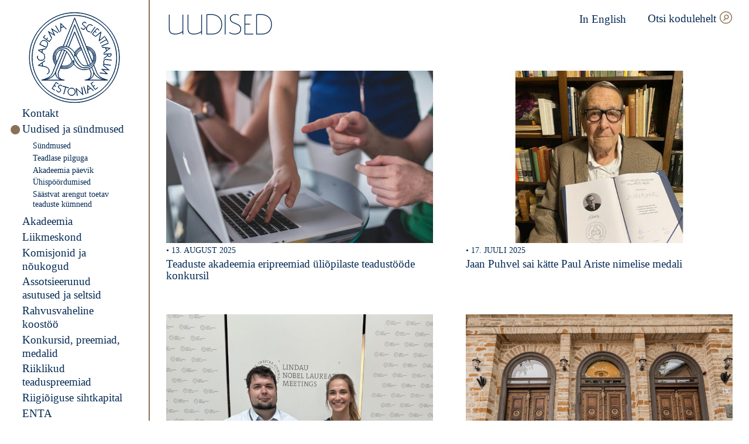

--- FILE ---
content_type: text/html; charset=UTF-8
request_url: https://www.akadeemia.ee/uudised/page/4/
body_size: 16324
content:
<!doctype html>
<html lang="et">

  <head>
  <meta charset="utf-8">
  <meta http-equiv="x-ua-compatible" content="ie=edge">
  <meta name="viewport" content="width=device-width, initial-scale=1, shrink-to-fit=no">
  <meta name='robots' content='index, follow, max-image-preview:large, max-snippet:-1, max-video-preview:-1' />

	<!-- This site is optimized with the Yoast SEO plugin v26.7 - https://yoast.com/wordpress/plugins/seo/ -->
	<title>Uudised - Eesti teaduste akadeemia</title>
	<link rel="canonical" href="https://www.akadeemia.ee/uudised/" />
	<meta property="og:locale" content="et_EE" />
	<meta property="og:type" content="article" />
	<meta property="og:title" content="Uudised - Eesti teaduste akadeemia" />
	<meta property="og:url" content="https://www.akadeemia.ee/uudised/" />
	<meta property="og:site_name" content="Eesti teaduste akadeemia" />
	<meta property="article:publisher" content="https://www.facebook.com/teadusteakadeemia/" />
	<meta property="article:modified_time" content="2022-11-17T14:57:21+00:00" />
	<meta property="og:image" content="https://www.akadeemia.ee/wp-content/uploads/2020/03/placeholder-image.png" />
	<meta property="og:image:width" content="1200" />
	<meta property="og:image:height" content="630" />
	<meta property="og:image:type" content="image/png" />
	<meta name="twitter:card" content="summary_large_image" />
	<script type="application/ld+json" class="yoast-schema-graph">{"@context":"https://schema.org","@graph":[{"@type":"WebPage","@id":"https://www.akadeemia.ee/uudised/","url":"https://www.akadeemia.ee/uudised/","name":"Uudised - Eesti teaduste akadeemia","isPartOf":{"@id":"https://www.akadeemia.ee/#website"},"datePublished":"2020-01-13T10:25:16+00:00","dateModified":"2022-11-17T14:57:21+00:00","inLanguage":"et","potentialAction":[{"@type":"ReadAction","target":["https://www.akadeemia.ee/uudised/"]}]},{"@type":"WebSite","@id":"https://www.akadeemia.ee/#website","url":"https://www.akadeemia.ee/","name":"Eesti Teaduste Akadeemia","description":"Eesti teaduste akadeemia on 1938. aastal loodud kõrge teadusliku kvalifikatsiooniga teadlaste ühendus, kelle ülesanne on arendada ja esindada Eesti teadust.","publisher":{"@id":"https://www.akadeemia.ee/#organization"},"potentialAction":[{"@type":"SearchAction","target":{"@type":"EntryPoint","urlTemplate":"https://www.akadeemia.ee/?s={search_term_string}"},"query-input":{"@type":"PropertyValueSpecification","valueRequired":true,"valueName":"search_term_string"}}],"inLanguage":"et"},{"@type":"Organization","@id":"https://www.akadeemia.ee/#organization","name":"Estonian Academy of Sciences","url":"https://www.akadeemia.ee/","logo":{"@type":"ImageObject","inLanguage":"et","@id":"https://www.akadeemia.ee/#/schema/logo/image/","url":"https://www.akadeemia.ee/wp-content/uploads/2020/03/placeholder-image.png","contentUrl":"https://www.akadeemia.ee/wp-content/uploads/2020/03/placeholder-image.png","width":1200,"height":630,"caption":"Estonian Academy of Sciences"},"image":{"@id":"https://www.akadeemia.ee/#/schema/logo/image/"},"sameAs":["https://www.facebook.com/teadusteakadeemia/","https://www.instagram.com/eestiteadusteakadeemia/","https://www.youtube.com/channel/UC1MCt8t6-0XPez5XoXi79Dw"]}]}</script>
	<!-- / Yoast SEO plugin. -->


<link rel="alternate" title="oEmbed (JSON)" type="application/json+oembed" href="https://www.akadeemia.ee/wp-json/oembed/1.0/embed?url=https%3A%2F%2Fwww.akadeemia.ee%2Fuudised%2F" />
<link rel="alternate" title="oEmbed (XML)" type="text/xml+oembed" href="https://www.akadeemia.ee/wp-json/oembed/1.0/embed?url=https%3A%2F%2Fwww.akadeemia.ee%2Fuudised%2F&#038;format=xml" />
<link rel="apple-touch-icon" sizes="180x180" href="https://www.akadeemia.ee/wp-content/themes/eta/dist/images/favicons/apple-touch-icon_405c0cb7.png"><link rel="icon" type="image/png" sizes="32x32" href="https://www.akadeemia.ee/wp-content/themes/eta/dist/images/favicons/favicon-32x32_b0a3225d.png"><link rel="icon" type="image/png" sizes="16x16" href="https://www.akadeemia.ee/wp-content/themes/eta/dist/images/favicons/favicon-16x16_e0b07483.png"><link rel="manifest" href="https://www.akadeemia.ee/wp-content/themes/eta/dist/images/favicons/site_44fe19b8.webmanifest"><link rel="mask-icon" href="https://www.akadeemia.ee/wp-content/themes/eta/dist/images/favicons/safari-pinned-tab_126583a0.svg" color="#042a54"><meta name="msapplication-TileColor" content="#042a54"><meta name="theme-color" content="#ffffff"><style id='wp-img-auto-sizes-contain-inline-css' type='text/css'>
img:is([sizes=auto i],[sizes^="auto," i]){contain-intrinsic-size:3000px 1500px}
/*# sourceURL=wp-img-auto-sizes-contain-inline-css */
</style>
<style id='wp-emoji-styles-inline-css' type='text/css'>

	img.wp-smiley, img.emoji {
		display: inline !important;
		border: none !important;
		box-shadow: none !important;
		height: 1em !important;
		width: 1em !important;
		margin: 0 0.07em !important;
		vertical-align: -0.1em !important;
		background: none !important;
		padding: 0 !important;
	}
/*# sourceURL=wp-emoji-styles-inline-css */
</style>
<style id='classic-theme-styles-inline-css' type='text/css'>
/*! This file is auto-generated */
.wp-block-button__link{color:#fff;background-color:#32373c;border-radius:9999px;box-shadow:none;text-decoration:none;padding:calc(.667em + 2px) calc(1.333em + 2px);font-size:1.125em}.wp-block-file__button{background:#32373c;color:#fff;text-decoration:none}
/*# sourceURL=/wp-includes/css/classic-themes.min.css */
</style>
<link rel='stylesheet' id='sage/main.css-css' href='https://www.akadeemia.ee/wp-content/themes/eta/dist/styles/main_7179d856.css' type='text/css' media='all' />
<script type="text/javascript" src="https://www.akadeemia.ee/wp-includes/js/jquery/jquery.min.js?ver=3.7.1" id="jquery-core-js"></script>
<script type="text/javascript" src="https://www.akadeemia.ee/wp-includes/js/jquery/jquery-migrate.min.js?ver=3.4.1" id="jquery-migrate-js"></script>
<link rel="https://api.w.org/" href="https://www.akadeemia.ee/wp-json/" /><link rel="alternate" title="JSON" type="application/json" href="https://www.akadeemia.ee/wp-json/wp/v2/pages/9" /><link rel="EditURI" type="application/rsd+xml" title="RSD" href="https://www.akadeemia.ee/xmlrpc.php?rsd" />
<meta name="generator" content="WordPress 6.9" />
<link rel='shortlink' href='https://www.akadeemia.ee/?p=9' />
<meta name="generator" content="WPML ver:4.8.6 stt:1,15;" />
</head>

  <body class="paged wp-singular page-template page-template-template-news template-news page page-id-9 page-parent paged-4 page-paged-4 wp-theme-etaresources uudised app-data index-data paged-data singular-data page-data page-9-data page-uudised-data template-news-data">
    
    <div class="c-sidebar">
  <div class="c-logo">
  <a class="c-logo__link" href="https://www.akadeemia.ee/" aria-label="Esileht">
    <svg version="1.1" xmlns="http://www.w3.org/2000/svg" x="0" y="0" viewBox="0 0 178.7 178.7" xml:space="preserve"><path d="M143.1 69.5l.2.6 1.7.3c1.3.2 3 .5 4.8.7l1.6 5.9-5.2 4 .2.6 5.5-4.3c2.7-2.1 6.9-5.4 6.9-5.4v-.1s-9.9-1.4-13.7-2l-2-.3zm14.4 2.8c-1.2 1-3.5 2.7-5.7 4.4l-1.4-5.4c2.7.3 5.4.7 7.1 1zM60.3 41l-7.4-12.5.5-.3 7.4 12.5-.5.3zM35.6 70.4s.5-1 1.8-3.8c1.4-3 .9-7.2-3.6-9.3-3.9-1.8-7.1-.8-9.5 3.2-.9 1.4-1.8 3.6-1.8 3.8l-.1.3 13.1 6.2.1-.4zm-12.5-6.2c.2-.6 1-2.3 1.6-3.4 2.3-3.7 5.1-4.7 8.8-3 4.1 1.9 4.6 5.8 3.4 8.5-.9 2-1.5 3.1-1.7 3.5l-12.1-5.6zm9.2 20.5l.1-.6-1.4-1c-1.1-.8-2.5-1.8-4-2.8l1.2-6 6.4-1.3.1-.6-6.7 1.4c-3.3.7-8.6 1.8-8.6 1.8v.1s8.3 5.7 11.3 7.9l1.6 1.1zm-11.7-8.8c1.5-.3 4.3-.9 7-1.4L26.5 80c-2.2-1.6-4.5-3.2-5.9-4.1zm-2.4 15.6c-1-2.7.2-4.7.3-4.8l.5.3s-1.1 1.8-.2 4.2c1.1 2.8 3.7 4.2 7.2 3.9 4.2-.3 5.8-3.3 5.9-4.7.2-2.1-.2-3.4-1.1-4.4l.4-.4c.9.9 1.2 2 1.2 3.7v1.2c-.1 1.5-1.8 4.8-6.4 5.2-3.8.4-6.6-1.2-7.8-4.2zm133.2-36.3l-2.7-4.8.5-.3 5.6 10-.5.3-2.7-4.8-12.2 6.8-.3-.5 12.3-6.7zm-27.5-10.8l9.4-11.1 4.2 3.5-.4.4-3.7-3.2-4.1 4.9 2.7 2.3-.4.4-2.7-2.3-4.1 4.9 4.5 3.8-.4.4-5-4zm18 23l13.4-5.7.2.6-13.4 5.7-.2-.6zM63.2 37.3c0-1.3.1-3 .1-4.8l5.7-2.3 4.6 4.7.6-.2-4.9-5-6.2-6.2H63s-.2 10-.3 13.8l-.1 2 .6-.2v-1.8zm.4-12.6l5.1 5.1-5.2 2.1c0-2.7 0-5.6.1-7.2zm57.5 17.8l8.1-12 .5.3-8.1 12-.5-.3zm25.2 41.3l6.9-.3c0 .5 0 1.4.2 2.2l-6.8 5.7v.7l7-5.9c.5 1 1.6 2 3.4 2 2.7 0 3.5-2.1 3.6-2.7.3-.9.1-2.7.1-2.8v-.3l-14.5.7.1.7zm7.5-.4l6.4-.3c0 .5.1 1.7-.1 2.3-.2.7-.9 2.2-3.1 2.3-2.3 0-3-1.8-3-2-.2-.8-.2-1.8-.2-2.3zm-7.1 13.5c-.7 3.1.3 5.4.8 6l12.3 1.7-.1.6-14.4-2 .1-.6 1.4.2c-.5-1-1-3-.7-5.3 0-.3.1-.5.1-.8.8-3.6 3.2-3.6 5-3.4 2.5.4 10.1 1.4 10.1 1.4l-.1.6s-7.5-1-10.1-1.4c-2-.2-3.7-.1-4.4 3zm-33.4-66c1.5-3.5 4.1-5.3 7.4-4.9 2.9.3 4.1 2.3 4.1 2.4l-.5.3s-1.1-1.8-3.7-2.1c-3-.3-5.4 1.4-6.8 4.6-1.6 3.9.3 6.6 1.5 7.3 1.8 1.1 3.1 1.4 4.4 1.1l.2.6c-1.2.3-2.4.2-3.8-.6-.3-.2-.7-.4-1-.6-1.4-.8-3.6-3.9-1.8-8.1zm-10.9 2l.2-.7c.5.7 1.4 1.6 2.3 2.1 1.1.6 2.2.8 3.1.5.8-.2 1.5-.8 1.9-1.6.2-.5.6-1.5.3-2.6-.3-.9-1.1-1.6-2.3-2.2-2-.9-3.1-2.4-2.9-4 .2-1.5 1.4-2.8 2.9-3.1 2.6-.5 4.2 1.5 4.3 1.6l-.2.6c-.1-.1-1.7-2.1-4-1.6-1.2.2-2.3 1.4-2.4 2.6-.2 1.4.7 2.6 2.5 3.5 1.4.6 2.2 1.4 2.6 2.5.3 1 .2 2-.3 3.1-.5.9-1.3 1.6-2.2 1.9-.6.2-1.4.3-2.4 0-.4-.1-.8-.3-1.2-.6-.9-.6-1.6-1.3-2.2-2zm12.4 110.6h-.1s.3 10 .4 13.8v2l.6-.3v-1.7c0-1.3-.1-3.1-.1-4.9l5.6-2.6 4.9 4.4.6-.3-5.2-4.7c-2.6-2.1-6.7-5.7-6.7-5.7zm.8 8.3c-.1-2.7-.2-5.5-.2-7.2 1.2 1 3.3 2.9 5.4 4.8l-5.2 2.4zm-7.7-5.6l4.4 13.8-.6.2-4.4-13.8.6-.2zm-72-37.2c4.6 2.5 5.1 7.4 4.1 9.4-1.1 2.2-3.1 3.3-3.1 3.3v.6c.1 0 2.4-1.2 3.6-3.7.5-1 .7-2.9.2-4.7-.6-2.1-1.9-4-4.5-5.4-.9-.5-1.7-.8-2.6-1h-.2c-.6-.2-1.3-.3-1.9-.5l-3-.6-1.3-6 5.4-3.8-.3-.6-5.7 4c-2.8 2-7.2 5.1-7.2 5.1v.1s8.5 1.6 12.7 2.4c1.4.4 2.6.8 3.8 1.4zm-15.1-4.1c1.2-.9 3.6-2.6 5.9-4.2l1.2 5.5c-2.7-.5-5.5-1-7.1-1.3zm124.5-.3l11.7 9.6v.1l-13.5-1.4 10.4 8.8h0l-15-1.7.2-.5 13 1.5-10.1-8.5.1-.2 13.1 1.3-10.2-8.3.3-.7zm-15.5-55.4L141 40l.2.2-3.5 16.7 10.3-8.4.4.4-11.2 9.2-.2-.2 3.5-16.7-10.3 8.5-.4-.5zm4.7 98.7l.3.5-5.3 3.7-8.3-11.9 4.5-3.1.3.5-4 2.8 3.7 5.3 2.9-2 .3.5-2.9 2 3.7 5.3 4.8-3.6zM45.4 52.8L39 39.1h.1l11.5 7.1L45 33.7h0l12.8 8.1-.4.4-11.1-7 5.4 12-.1.1-11.2-6.9L46 52.3l-.6.5zm8.8 85.6l-3.5 5.4 3 1.9-.3.5-3-1.9-3.5 5.4 4.9 3.2-.3.5-5.4-3.5 7.9-12.2 4.6 3-.3.5-4.1-2.8zM41.1 59.5l-11.8-8.4 3.2-4.4.5.3-2.8 4 5.2 3.7 2.1-2.9.5.3-2.2 2.9 5.2 3.7 3.4-4.8.5.3-3.8 5.3zm43.6 89.4c-4-.3-7.5 2.7-7.8 6.7-.3 4 2.7 7.5 6.7 7.8 4 .3 7.5-2.7 7.8-6.6.2-4.1-2.7-7.6-6.7-7.9zm6 7.8c-.3 3.7-3.5 6.4-7.2 6.1-3.7-.3-6.4-3.5-6.1-7.2.3-3.7 3.5-6.4 7.2-6.1 3.7.2 6.4 3.5 6.1 7.2zm-24.8-11.6l-.3.6c-.1-.1-1.4-2.3-3.7-2.1-1.3.1-2.4 1-2.8 2.2-.3 1.4.4 2.7 2 3.8 1.3.8 2 1.7 2.2 2.8.2 1 0 2.1-.7 3-.6.8-1.4 1.4-2.4 1.6-.6.1-1.4.1-2.3-.4-.4-.2-.7-.4-1.1-.7-.9-.7-1.5-1.4-2-2.2l.3-.6c.4.7 1.2 1.7 2 2.4 1 .8 2.1 1.1 3 .9.8-.1 1.6-.6 2.1-1.3.3-.5.8-1.4.6-2.6-.2-.9-.9-1.8-2-2.5-1.9-1.2-2.7-2.8-2.3-4.4.4-1.5 1.8-2.6 3.3-2.7 2.7-.1 4 2.1 4.1 2.2zm38.2 2.5l2.2 14.4h-.3l-12.6-11.6 2 13.2-.6.1-2.2-14.4h.3l12.5 11.6-2-13.1.7-.2zm-25.9 1.3l-5.2-1.5-3.9 13.4-.5-.2 3.9-13.4-5.2-1.5.2-.6 11 3.2-.3.6zM89.5 8c-45.2 0-82 36.8-82 82s36.8 82 82 82 82-36.8 82-82-36.8-82-82-82zm0 163.5C44.6 171.5 8 134.9 8 90S44.6 8.6 89.5 8.6 171 45.1 171 90.1c-.1 44.8-36.6 81.4-81.5 81.4zm0-168.7C41.4 2.8 2.3 41.9 2.3 90s39.1 87.2 87.2 87.2 87.2-39.1 87.2-87.2S137.5 2.8 89.5 2.8zm0 173.9c-47.8 0-86.7-38.9-86.7-86.7S41.7 3.3 89.5 3.3s86.7 38.9 86.7 86.7-38.9 86.7-86.7 86.7zm42.4-60.3l-4.9-12.1c2.5-3.8 5.4-10.6 3.3-20.1-2.4-11.3-13-15.6-17.9-15.9L90 12.8 67.7 68c-14.3 1.1-18.4 14.7-18.4 14.8-3.8 11.9 2.9 20.3 3.8 21.4l-4.9 12.2c0 .1-2.6 8.8-9.8 12.4-7.3 3.7-12.3 4.5-12.4 4.5v.5h44.1v-.5c-.1 0-9-.6-10.8-6.3-1.7-5.6-1-7.3 1.3-13l.5-1.1c.3-.8.6-1.6 1-2.4 3 .8 5.7 1.2 8.1 1.2 11.1 0 16.8-7.3 18.1-9.2 4.2 6.2 9.6 9.7 17 10.9.8.1 1.8.2 2.9.2 3 0 6.7-.6 10.2-2.1.1.3.2.6.3.8.1.3.2.5.3.6l.4 1c2.3 5.7 3 7.4 1.3 13-1.8 5.7-10.7 6.3-10.8 6.3 0 0 0 0 0 0v.5s0 0 0 0v0H154v-.5s-5.1-.8-12.4-4.5c-7.1-3.5-9.7-12.1-9.7-12.3zM90 14.2l34.1 84.4c-.8 1.6-1.9 3-3.3 4.2-11-26.8-30.3-75.9-30.5-76.4l-.3-.7-.2.6c-.1.2-7.9 21.3-16.3 41.8-2.3-.4-3.8-.3-3.8-.3h-1.4L90 14.2zm24.9 60.1c5.2 1.3 8.5 4.8 10.6 11.2 1 3 .9 8.2-1 12.4l-9.6-23.6zm-24.6 6.8c3.6-7.1 10.1-10.4 11.4-11 .2.6.4 1.1.7 1.7-.9.3-4 1.4-7.3 5.2-2.3 2.6-3.9 6.4-4.7 8.5v-4.4zm-.3-.6c-3.8-5.8-8-8.9-11.5-10.6L90 41.2c1.1 2.8 6 14.9 11.4 28.4-1.2.6-7.7 3.9-11.4 10.9zm5.4-3.3c3.3-3.7 6.3-4.8 7.2-5 .3.7.5 1.3.8 2-.8.3-3.4 1.6-6.1 4.3-2.6 2.5-4.3 6.7-4.6 7.5l-2.3.6c.5-1.5 2.3-6.4 5-9.4zm2.1 1.7c2.7-2.6 5.2-3.9 6-4.2 4.6 11.3 9.2 22.9 12.3 30.5-8.1 2.3-13.9-.6-22.6-19 .2-.7 1.9-4.9 4.3-7.3zm-7.2-38.5l-.3-.6-12 29.8c-1.5-.7-2.8-1.1-4-1.3 7.6-18.5 14.7-37.5 16-41.1 2.3 5.8 20 50.7 30.3 75.9-.9.6-1.8 1.2-2.9 1.5-.4.1-.8.3-1.2.4-7.6-19.1-25.9-64.6-25.9-64.6zM49.7 83c0-.1 4.4-14.5 19.9-14.5h.1c.1 0 11.1-1.3 20.1 12.6v6.3l3-.8c4.6 9.7 8.5 15.3 12.5 17.9 1.9 1.3 3.9 1.9 6.2 1.9 1.8 0 3.9-.4 6.3-1.3 8.7-3 10-14.5 8.3-19.8-1.3-4.2-4-9.9-11.3-11.6l-.9-2.3c5.5 1.2 9.9 4.4 12.2 9.1 2.7 5.4 3 11.9.9 17.8-2.9 8.2-10.4 10.5-16.1 11.1-8.6.8-14.2-3.9-20.9-17.4-5.4-11-10.1-17-15.4-19.8-2.5-1.3-7.4-2-12.2-.5-4.2 1.4-7.5 4.3-9.6 8.5-5.9 11.8.5 20.3 1.4 21.5l-.8 2c-1.4-1.6-7.2-9.6-3.7-20.7zm-11.1 46.4c7.4-3.8 10-12.7 10-12.7L65.4 75c1.8-.1 3.6.3 4.9.8-7.7 18.8-13.8 33.6-16.7 40.7l-.2.4c-.3.8-.6 1.5-.8 2-4.5 10.7-17.5 13.5-23.5 14.2 2.3-.6 5.6-1.7 9.5-3.7zm16.9-31.1c-.4-.7-1.3-2.2-1.8-4.5-.6-2.8-.8-7.2 2.2-12.6 1.9-3.4 4.5-5.4 7.8-6.1.4-.1.8-.1 1.3-.2l-9.5 23.4zm-24.4 35.1c6.6-1.1 17.7-4.3 21.9-14-.1 1.5.1 3.6 1.3 6.1 0 .1.8 2.1 3.2 4.2 1.5 1.4 4 2.9 7.6 3.7h-34zm29.5-20.7l-.5 1.1c-2.4 5.9-3.1 7.6-1.3 13.4.8 2.5 3 4.4 6.3 5.6-8-1.8-10.3-7.5-10.3-7.5-2-4.3-1.1-7.4-.8-8.3 2.9-7 9-21.9 16.8-41 .7.3 1.2.6 1.6.9.7.5 1.3 1.1 1.9 1.8-4 10-8.8 22.1-13.7 34zm20.1-10c-4.2 3.6-9.9 4.5-16.6 2.9 3.8-9.4 7.5-18.6 10.7-26.5 3.2 3.5 5.7 8.6 7.8 12.8.3.7.7 1.3 1 2 .3.5.5 1.1.8 1.7.2.4.4.8.6 1.3-.3.8-1.6 3.5-4.3 5.8zm4.9-5.7l2.4-.4c-.5 1.2-2.1 4.6-5.3 7.6-5.1 4.8-11.7 6-19.6 3.8.3-.6.5-1.2.7-1.9 2.3.6 4.4.8 6.3.8 11 0 15-8.7 15.5-9.9zm2.5 4.9c-.3.5-2.3 3.5-6.2 6-3.8 2.4-10.4 4.8-19.7 2.1.2-.6.4-1.1.7-1.7 16.3 4.6 23.4-7.1 25.2-11v4.6zm17.3 11.1c-7.3-1.2-12.6-4.7-16.8-10.9h0v-6.2l-3.2.6c-.2-.4-.4-.8-.5-1.1-.3-.6-.6-1.2-.8-1.7-.3-.6-.6-1.3-1-1.9-2.6-5.2-5.9-11.7-10.3-15.2-1.4-1.1-5.2-2.6-9.3-1.8-3.4.7-6.2 2.8-8.1 6.3-5.5 9.8-.9 16.9-.2 17.9l-.9 2.2c-.6-.7-1.9-2.6-2.8-5.5-1-3.4-1.6-8.7 1.6-15.2 2-4.1 5.3-6.9 9.3-8.2 4.4-1.4 9.2-.8 11.8.5 5.2 2.7 9.8 8.7 15.1 19.5 5.2 10.7 10.6 17.8 19.7 17.8.6 0 1.1 0 1.7-.1 5.9-.6 13.5-3 16.5-11.4 2.2-6.1 1.8-12.7-.9-18.2-2.5-4.9-7.1-8.3-12.9-9.5l-.8-2c4.7.4 14.9 4.7 17.2 15.4 2.7 12.8-3.5 20.6-5.5 22.7-5.3 5.4-14.2 6.8-18.9 6zm15.8 14.2c1.8-5.8 1.1-7.5-1.3-13.4l-.4-1c-.1-.1-.1-.4-.2-.6l-.3-.9c1.3-.6 2.6-1.4 3.9-2.3l.2.4c1.2 2.8 2.2 5.3 3 7.3h0s0 0 0 0 0 0 0 0c.2.5 1.5 3.8-.7 8.6 0 .1-2.3 5.7-10.3 7.5 3.1-1.1 5.3-3.1 6.1-5.6zm-6.4 6.2c8.5-1.8 10.9-7.8 10.9-7.9 1.2-2.5 1.4-4.7 1.3-6.2 4.2 9.8 15.3 13 21.9 14.1h-34.1zm12.6-14.4c-.3-.6-.6-1.4-.9-2.2 0-.1-.1-.2-.1-.2-.8-2-1.8-4.4-3-7.3l-.2-.6c.5-.4 1-.9 1.5-1.4.5-.5 1.2-1.3 2-2.5l4.8 11.8c0 .1 2.6 9 10.1 12.8 3.9 2 7.2 3.2 9.4 3.8-6.1-.7-19.1-3.5-23.6-14.2z" fill="#042a54" stroke="#042a54" stroke-miterlimit="10"/></svg>  </a>
</div>
  <div class="c-menu">
      <nav class="c-menu__container"><ul id="menu-peamenuu" class="c-menu__wrapper"><li id="menu-item-223" class="menu-item menu-item-type-post_type menu-item-object-page menu-item-has-children menu-item-223"><a href="https://www.akadeemia.ee/kontakt/">Kontakt</a>
<ul class="sub-menu">
	<li id="menu-item-34731" class="menu-item menu-item-type-post_type menu-item-object-page menu-item-34731"><a href="https://www.akadeemia.ee/akadeemia/president/">President</a></li>
	<li id="menu-item-29481" class="menu-item menu-item-type-post_type menu-item-object-page menu-item-29481"><a href="https://www.akadeemia.ee/kontakt/eestseisus/">Eestseisus</a></li>
	<li id="menu-item-35291" class="menu-item menu-item-type-post_type menu-item-object-page menu-item-35291"><a href="https://www.akadeemia.ee/akadeemia/teaduste-akadeemia-maja/teaduste-akadeemia-ruumide-rentimine/">Teaduste akadeemia ruumide rentimine</a></li>
</ul>
</li>
<li id="menu-item-234" class="menu-item menu-item-type-post_type menu-item-object-page current-menu-item page_item page-item-9 current_page_item menu-item-has-children menu-item-234"><a href="https://www.akadeemia.ee/uudised/" aria-current="page">Uudised ja sündmused</a>
<ul class="sub-menu">
	<li id="menu-item-5904" class="menu-item menu-item-type-post_type menu-item-object-page menu-item-5904"><a href="https://www.akadeemia.ee/sundmused/">Sündmused</a></li>
	<li id="menu-item-11073" class="menu-item menu-item-type-post_type menu-item-object-page menu-item-11073"><a href="https://www.akadeemia.ee/paevik/teadlase-pilguga/">Teadlase pilguga</a></li>
	<li id="menu-item-1498" class="menu-item menu-item-type-post_type menu-item-object-page menu-item-1498"><a href="https://www.akadeemia.ee/paevik/">Akadeemia päevik</a></li>
	<li id="menu-item-27624" class="menu-item menu-item-type-post_type menu-item-object-page menu-item-27624"><a href="https://www.akadeemia.ee/uudised/uhispoordumised/">Ühispöördumised</a></li>
	<li id="menu-item-22846" class="menu-item menu-item-type-post_type menu-item-object-page menu-item-22846"><a href="https://www.akadeemia.ee/sundmused/saastvat-arengut-toetav-teaduste-kumnend/">Säästvat arengut toetav teaduste kümnend</a></li>
</ul>
</li>
<li id="menu-item-214" class="menu-item menu-item-type-post_type menu-item-object-page menu-item-has-children menu-item-214"><a href="https://www.akadeemia.ee/akadeemia/">Akadeemia</a>
<ul class="sub-menu">
	<li id="menu-item-216" class="menu-item menu-item-type-post_type menu-item-object-page menu-item-216"><a href="https://www.akadeemia.ee/akadeemia/alusdokumendid/">Alusdokumendid</a></li>
	<li id="menu-item-31944" class="menu-item menu-item-type-post_type menu-item-object-page menu-item-31944"><a href="https://www.akadeemia.ee/akadeemia/akadeemikute-valimine/">Akadeemikute valimine</a></li>
	<li id="menu-item-13558" class="menu-item menu-item-type-post_type menu-item-object-page menu-item-13558"><a href="https://www.akadeemia.ee/akadeemia/avalikud-teated/">Avalikud teated</a></li>
	<li id="menu-item-278" class="menu-item menu-item-type-custom menu-item-object-custom menu-item-278"><a target="_blank" href="https://adr.akadeemia.ee/?desktop=57835&#038;tid=1">Dokumendiregister</a></li>
</ul>
</li>
<li id="menu-item-230" class="menu-item menu-item-type-post_type menu-item-object-page menu-item-230"><a href="https://www.akadeemia.ee/liikmeskond/">Liikmeskond</a></li>
<li id="menu-item-219" class="menu-item menu-item-type-post_type menu-item-object-page menu-item-219"><a href="https://www.akadeemia.ee/akadeemia/noukogud-ja-komisjonid/">Komisjonid ja nõukogud</a></li>
<li id="menu-item-226" class="menu-item menu-item-type-post_type menu-item-object-page menu-item-226"><a href="https://www.akadeemia.ee/assotsieerunud-asutused-ja-seltsid/">Assotsieerunud asutused ja seltsid</a></li>
<li id="menu-item-3044" class="menu-item menu-item-type-post_type menu-item-object-page menu-item-has-children menu-item-3044"><a href="https://www.akadeemia.ee/rahvusvaheline-koostoo/">Rahvusvaheline koostöö</a>
<ul class="sub-menu">
	<li id="menu-item-227" class="menu-item menu-item-type-post_type menu-item-object-page menu-item-227"><a href="https://www.akadeemia.ee/rahvusvahelised-organisatsioonid/">Rahvusvahelised organisatsioonid</a></li>
	<li id="menu-item-291" class="menu-item menu-item-type-post_type menu-item-object-page menu-item-291"><a href="https://www.akadeemia.ee/akadeemiline-teadlasvahetus/">Akadeemiline teadlasvahetus</a></li>
	<li id="menu-item-26824" class="menu-item menu-item-type-post_type menu-item-object-page menu-item-26824"><a href="https://www.akadeemia.ee/akadeemiline-teadlasvahetus/partnerakadeemiate-kontaktandmed/">Partnerakadeemiad, kontaktid ja tingimused</a></li>
	<li id="menu-item-6084" class="menu-item menu-item-type-post_type menu-item-object-page menu-item-6084"><a href="https://www.akadeemia.ee/lingid-ja-uudiskirjad/">Uudiskirjad, lingid</a></li>
</ul>
</li>
<li id="menu-item-218" class="menu-item menu-item-type-post_type menu-item-object-page menu-item-has-children menu-item-218"><a href="https://www.akadeemia.ee/konkursid-preemiad-medalid/">Konkursid, preemiad, medalid</a>
<ul class="sub-menu">
	<li id="menu-item-31938" class="menu-item menu-item-type-post_type menu-item-object-page menu-item-31938"><a href="https://www.akadeemia.ee/konkursid-preemiad-medalid/avatud-taotlusvoorud/">Avatud taotlusvoorud</a></li>
	<li id="menu-item-220" class="menu-item menu-item-type-post_type menu-item-object-page menu-item-220"><a href="https://www.akadeemia.ee/akadeemia/uurija-professorid/">Uurija-professorid</a></li>
	<li id="menu-item-26393" class="menu-item menu-item-type-post_type menu-item-object-page menu-item-26393"><a href="https://www.akadeemia.ee/konkursid-preemiad-medalid/preemiad/">Preemiad</a></li>
	<li id="menu-item-26395" class="menu-item menu-item-type-post_type menu-item-object-page menu-item-26395"><a href="https://www.akadeemia.ee/konkursid-preemiad-medalid/medalid/">Medalid</a></li>
	<li id="menu-item-26398" class="menu-item menu-item-type-post_type menu-item-object-page menu-item-26398"><a href="https://www.akadeemia.ee/konkursid-preemiad-medalid/eesti-teaduste-akadeemia-fond/">Eesti teaduste akadeemia fond</a></li>
	<li id="menu-item-26239" class="menu-item menu-item-type-post_type menu-item-object-page menu-item-26239"><a href="https://www.akadeemia.ee/konkurss-teadus-kolme-minutiga-2/">Kolme minuti loengud</a></li>
</ul>
</li>
<li id="menu-item-5994" class="menu-item menu-item-type-post_type menu-item-object-page menu-item-5994"><a href="https://www.akadeemia.ee/riigi-teaduspreemiad/">Riiklikud teaduspreemiad</a></li>
<li id="menu-item-231" class="menu-item menu-item-type-post_type menu-item-object-page menu-item-has-children menu-item-231"><a href="https://www.akadeemia.ee/riigioiguse-sihtkapital/">Riigiõiguse sihtkapital</a>
<ul class="sub-menu">
	<li id="menu-item-13817" class="menu-item menu-item-type-post_type menu-item-object-page menu-item-13817"><a href="https://www.akadeemia.ee/riigioiguse-sihtkapital/sihtkapitali-uudised/">Sihtkapitali uudised</a></li>
	<li id="menu-item-9131" class="menu-item menu-item-type-post_type menu-item-object-page menu-item-9131"><a href="https://www.akadeemia.ee/riigioiguse-sihtkapital/avalikud-uritused/">Sündmused</a></li>
	<li id="menu-item-30662" class="menu-item menu-item-type-post_type menu-item-object-page menu-item-30662"><a href="https://www.akadeemia.ee/riigioiguse-sihtkapital/riigioiguse-blogi/">Riigiõiguse blogi</a></li>
	<li id="menu-item-9105" class="menu-item menu-item-type-post_type menu-item-object-page menu-item-9105"><a href="https://www.akadeemia.ee/riigioiguse-sihtkapital/valjaanded/">Väljaanded</a></li>
	<li id="menu-item-27122" class="menu-item menu-item-type-post_type menu-item-object-page menu-item-27122"><a href="https://www.akadeemia.ee/riigioiguse-sihtkapital/riigioiguse-aastaraamat/">Riigiõiguse aastaraamat</a></li>
	<li id="menu-item-19480" class="menu-item menu-item-type-post_type menu-item-object-page menu-item-19480"><a href="https://www.akadeemia.ee/riigioiguse-sihtkapital/analuusid-uuringud-ja-ekspertarvamused/">Analüüsid, uuringud ja ekspertarvamused</a></li>
	<li id="menu-item-9201" class="menu-item menu-item-type-post_type menu-item-object-page menu-item-9201"><a href="https://www.akadeemia.ee/riigioiguse-sihtkapital/tunnustused/">Tunnustused</a></li>
	<li id="menu-item-9291" class="menu-item menu-item-type-post_type menu-item-object-page menu-item-9291"><a href="https://www.akadeemia.ee/riigioiguse-sihtkapital/riigioiguse-allikad/">Riigiõiguse allikad</a></li>
</ul>
</li>
<li id="menu-item-222" class="menu-item menu-item-type-post_type menu-item-object-page menu-item-222"><a href="https://www.akadeemia.ee/enta/">ENTA</a></li>
<li id="menu-item-235" class="menu-item menu-item-type-post_type menu-item-object-page menu-item-has-children menu-item-235"><a href="https://www.akadeemia.ee/valjaanded/">Väljaanded</a>
<ul class="sub-menu">
	<li id="menu-item-280" class="menu-item menu-item-type-custom menu-item-object-custom menu-item-280"><a target="_blank" href="http://kirj.ee/et/ajakirjad/">Teadusajakirjad</a></li>
</ul>
</li>
</ul></nav>
  </div>
</div>

    <div class="c-mobile-header">
  <div class="c-mobile-header__logo">
    <div class="c-logo">
  <a class="c-logo__link" href="https://www.akadeemia.ee/" aria-label="Esileht">
    <svg version="1.1" xmlns="http://www.w3.org/2000/svg" x="0" y="0" viewBox="0 0 178.7 178.7" xml:space="preserve"><path d="M143.1 69.5l.2.6 1.7.3c1.3.2 3 .5 4.8.7l1.6 5.9-5.2 4 .2.6 5.5-4.3c2.7-2.1 6.9-5.4 6.9-5.4v-.1s-9.9-1.4-13.7-2l-2-.3zm14.4 2.8c-1.2 1-3.5 2.7-5.7 4.4l-1.4-5.4c2.7.3 5.4.7 7.1 1zM60.3 41l-7.4-12.5.5-.3 7.4 12.5-.5.3zM35.6 70.4s.5-1 1.8-3.8c1.4-3 .9-7.2-3.6-9.3-3.9-1.8-7.1-.8-9.5 3.2-.9 1.4-1.8 3.6-1.8 3.8l-.1.3 13.1 6.2.1-.4zm-12.5-6.2c.2-.6 1-2.3 1.6-3.4 2.3-3.7 5.1-4.7 8.8-3 4.1 1.9 4.6 5.8 3.4 8.5-.9 2-1.5 3.1-1.7 3.5l-12.1-5.6zm9.2 20.5l.1-.6-1.4-1c-1.1-.8-2.5-1.8-4-2.8l1.2-6 6.4-1.3.1-.6-6.7 1.4c-3.3.7-8.6 1.8-8.6 1.8v.1s8.3 5.7 11.3 7.9l1.6 1.1zm-11.7-8.8c1.5-.3 4.3-.9 7-1.4L26.5 80c-2.2-1.6-4.5-3.2-5.9-4.1zm-2.4 15.6c-1-2.7.2-4.7.3-4.8l.5.3s-1.1 1.8-.2 4.2c1.1 2.8 3.7 4.2 7.2 3.9 4.2-.3 5.8-3.3 5.9-4.7.2-2.1-.2-3.4-1.1-4.4l.4-.4c.9.9 1.2 2 1.2 3.7v1.2c-.1 1.5-1.8 4.8-6.4 5.2-3.8.4-6.6-1.2-7.8-4.2zm133.2-36.3l-2.7-4.8.5-.3 5.6 10-.5.3-2.7-4.8-12.2 6.8-.3-.5 12.3-6.7zm-27.5-10.8l9.4-11.1 4.2 3.5-.4.4-3.7-3.2-4.1 4.9 2.7 2.3-.4.4-2.7-2.3-4.1 4.9 4.5 3.8-.4.4-5-4zm18 23l13.4-5.7.2.6-13.4 5.7-.2-.6zM63.2 37.3c0-1.3.1-3 .1-4.8l5.7-2.3 4.6 4.7.6-.2-4.9-5-6.2-6.2H63s-.2 10-.3 13.8l-.1 2 .6-.2v-1.8zm.4-12.6l5.1 5.1-5.2 2.1c0-2.7 0-5.6.1-7.2zm57.5 17.8l8.1-12 .5.3-8.1 12-.5-.3zm25.2 41.3l6.9-.3c0 .5 0 1.4.2 2.2l-6.8 5.7v.7l7-5.9c.5 1 1.6 2 3.4 2 2.7 0 3.5-2.1 3.6-2.7.3-.9.1-2.7.1-2.8v-.3l-14.5.7.1.7zm7.5-.4l6.4-.3c0 .5.1 1.7-.1 2.3-.2.7-.9 2.2-3.1 2.3-2.3 0-3-1.8-3-2-.2-.8-.2-1.8-.2-2.3zm-7.1 13.5c-.7 3.1.3 5.4.8 6l12.3 1.7-.1.6-14.4-2 .1-.6 1.4.2c-.5-1-1-3-.7-5.3 0-.3.1-.5.1-.8.8-3.6 3.2-3.6 5-3.4 2.5.4 10.1 1.4 10.1 1.4l-.1.6s-7.5-1-10.1-1.4c-2-.2-3.7-.1-4.4 3zm-33.4-66c1.5-3.5 4.1-5.3 7.4-4.9 2.9.3 4.1 2.3 4.1 2.4l-.5.3s-1.1-1.8-3.7-2.1c-3-.3-5.4 1.4-6.8 4.6-1.6 3.9.3 6.6 1.5 7.3 1.8 1.1 3.1 1.4 4.4 1.1l.2.6c-1.2.3-2.4.2-3.8-.6-.3-.2-.7-.4-1-.6-1.4-.8-3.6-3.9-1.8-8.1zm-10.9 2l.2-.7c.5.7 1.4 1.6 2.3 2.1 1.1.6 2.2.8 3.1.5.8-.2 1.5-.8 1.9-1.6.2-.5.6-1.5.3-2.6-.3-.9-1.1-1.6-2.3-2.2-2-.9-3.1-2.4-2.9-4 .2-1.5 1.4-2.8 2.9-3.1 2.6-.5 4.2 1.5 4.3 1.6l-.2.6c-.1-.1-1.7-2.1-4-1.6-1.2.2-2.3 1.4-2.4 2.6-.2 1.4.7 2.6 2.5 3.5 1.4.6 2.2 1.4 2.6 2.5.3 1 .2 2-.3 3.1-.5.9-1.3 1.6-2.2 1.9-.6.2-1.4.3-2.4 0-.4-.1-.8-.3-1.2-.6-.9-.6-1.6-1.3-2.2-2zm12.4 110.6h-.1s.3 10 .4 13.8v2l.6-.3v-1.7c0-1.3-.1-3.1-.1-4.9l5.6-2.6 4.9 4.4.6-.3-5.2-4.7c-2.6-2.1-6.7-5.7-6.7-5.7zm.8 8.3c-.1-2.7-.2-5.5-.2-7.2 1.2 1 3.3 2.9 5.4 4.8l-5.2 2.4zm-7.7-5.6l4.4 13.8-.6.2-4.4-13.8.6-.2zm-72-37.2c4.6 2.5 5.1 7.4 4.1 9.4-1.1 2.2-3.1 3.3-3.1 3.3v.6c.1 0 2.4-1.2 3.6-3.7.5-1 .7-2.9.2-4.7-.6-2.1-1.9-4-4.5-5.4-.9-.5-1.7-.8-2.6-1h-.2c-.6-.2-1.3-.3-1.9-.5l-3-.6-1.3-6 5.4-3.8-.3-.6-5.7 4c-2.8 2-7.2 5.1-7.2 5.1v.1s8.5 1.6 12.7 2.4c1.4.4 2.6.8 3.8 1.4zm-15.1-4.1c1.2-.9 3.6-2.6 5.9-4.2l1.2 5.5c-2.7-.5-5.5-1-7.1-1.3zm124.5-.3l11.7 9.6v.1l-13.5-1.4 10.4 8.8h0l-15-1.7.2-.5 13 1.5-10.1-8.5.1-.2 13.1 1.3-10.2-8.3.3-.7zm-15.5-55.4L141 40l.2.2-3.5 16.7 10.3-8.4.4.4-11.2 9.2-.2-.2 3.5-16.7-10.3 8.5-.4-.5zm4.7 98.7l.3.5-5.3 3.7-8.3-11.9 4.5-3.1.3.5-4 2.8 3.7 5.3 2.9-2 .3.5-2.9 2 3.7 5.3 4.8-3.6zM45.4 52.8L39 39.1h.1l11.5 7.1L45 33.7h0l12.8 8.1-.4.4-11.1-7 5.4 12-.1.1-11.2-6.9L46 52.3l-.6.5zm8.8 85.6l-3.5 5.4 3 1.9-.3.5-3-1.9-3.5 5.4 4.9 3.2-.3.5-5.4-3.5 7.9-12.2 4.6 3-.3.5-4.1-2.8zM41.1 59.5l-11.8-8.4 3.2-4.4.5.3-2.8 4 5.2 3.7 2.1-2.9.5.3-2.2 2.9 5.2 3.7 3.4-4.8.5.3-3.8 5.3zm43.6 89.4c-4-.3-7.5 2.7-7.8 6.7-.3 4 2.7 7.5 6.7 7.8 4 .3 7.5-2.7 7.8-6.6.2-4.1-2.7-7.6-6.7-7.9zm6 7.8c-.3 3.7-3.5 6.4-7.2 6.1-3.7-.3-6.4-3.5-6.1-7.2.3-3.7 3.5-6.4 7.2-6.1 3.7.2 6.4 3.5 6.1 7.2zm-24.8-11.6l-.3.6c-.1-.1-1.4-2.3-3.7-2.1-1.3.1-2.4 1-2.8 2.2-.3 1.4.4 2.7 2 3.8 1.3.8 2 1.7 2.2 2.8.2 1 0 2.1-.7 3-.6.8-1.4 1.4-2.4 1.6-.6.1-1.4.1-2.3-.4-.4-.2-.7-.4-1.1-.7-.9-.7-1.5-1.4-2-2.2l.3-.6c.4.7 1.2 1.7 2 2.4 1 .8 2.1 1.1 3 .9.8-.1 1.6-.6 2.1-1.3.3-.5.8-1.4.6-2.6-.2-.9-.9-1.8-2-2.5-1.9-1.2-2.7-2.8-2.3-4.4.4-1.5 1.8-2.6 3.3-2.7 2.7-.1 4 2.1 4.1 2.2zm38.2 2.5l2.2 14.4h-.3l-12.6-11.6 2 13.2-.6.1-2.2-14.4h.3l12.5 11.6-2-13.1.7-.2zm-25.9 1.3l-5.2-1.5-3.9 13.4-.5-.2 3.9-13.4-5.2-1.5.2-.6 11 3.2-.3.6zM89.5 8c-45.2 0-82 36.8-82 82s36.8 82 82 82 82-36.8 82-82-36.8-82-82-82zm0 163.5C44.6 171.5 8 134.9 8 90S44.6 8.6 89.5 8.6 171 45.1 171 90.1c-.1 44.8-36.6 81.4-81.5 81.4zm0-168.7C41.4 2.8 2.3 41.9 2.3 90s39.1 87.2 87.2 87.2 87.2-39.1 87.2-87.2S137.5 2.8 89.5 2.8zm0 173.9c-47.8 0-86.7-38.9-86.7-86.7S41.7 3.3 89.5 3.3s86.7 38.9 86.7 86.7-38.9 86.7-86.7 86.7zm42.4-60.3l-4.9-12.1c2.5-3.8 5.4-10.6 3.3-20.1-2.4-11.3-13-15.6-17.9-15.9L90 12.8 67.7 68c-14.3 1.1-18.4 14.7-18.4 14.8-3.8 11.9 2.9 20.3 3.8 21.4l-4.9 12.2c0 .1-2.6 8.8-9.8 12.4-7.3 3.7-12.3 4.5-12.4 4.5v.5h44.1v-.5c-.1 0-9-.6-10.8-6.3-1.7-5.6-1-7.3 1.3-13l.5-1.1c.3-.8.6-1.6 1-2.4 3 .8 5.7 1.2 8.1 1.2 11.1 0 16.8-7.3 18.1-9.2 4.2 6.2 9.6 9.7 17 10.9.8.1 1.8.2 2.9.2 3 0 6.7-.6 10.2-2.1.1.3.2.6.3.8.1.3.2.5.3.6l.4 1c2.3 5.7 3 7.4 1.3 13-1.8 5.7-10.7 6.3-10.8 6.3 0 0 0 0 0 0v.5s0 0 0 0v0H154v-.5s-5.1-.8-12.4-4.5c-7.1-3.5-9.7-12.1-9.7-12.3zM90 14.2l34.1 84.4c-.8 1.6-1.9 3-3.3 4.2-11-26.8-30.3-75.9-30.5-76.4l-.3-.7-.2.6c-.1.2-7.9 21.3-16.3 41.8-2.3-.4-3.8-.3-3.8-.3h-1.4L90 14.2zm24.9 60.1c5.2 1.3 8.5 4.8 10.6 11.2 1 3 .9 8.2-1 12.4l-9.6-23.6zm-24.6 6.8c3.6-7.1 10.1-10.4 11.4-11 .2.6.4 1.1.7 1.7-.9.3-4 1.4-7.3 5.2-2.3 2.6-3.9 6.4-4.7 8.5v-4.4zm-.3-.6c-3.8-5.8-8-8.9-11.5-10.6L90 41.2c1.1 2.8 6 14.9 11.4 28.4-1.2.6-7.7 3.9-11.4 10.9zm5.4-3.3c3.3-3.7 6.3-4.8 7.2-5 .3.7.5 1.3.8 2-.8.3-3.4 1.6-6.1 4.3-2.6 2.5-4.3 6.7-4.6 7.5l-2.3.6c.5-1.5 2.3-6.4 5-9.4zm2.1 1.7c2.7-2.6 5.2-3.9 6-4.2 4.6 11.3 9.2 22.9 12.3 30.5-8.1 2.3-13.9-.6-22.6-19 .2-.7 1.9-4.9 4.3-7.3zm-7.2-38.5l-.3-.6-12 29.8c-1.5-.7-2.8-1.1-4-1.3 7.6-18.5 14.7-37.5 16-41.1 2.3 5.8 20 50.7 30.3 75.9-.9.6-1.8 1.2-2.9 1.5-.4.1-.8.3-1.2.4-7.6-19.1-25.9-64.6-25.9-64.6zM49.7 83c0-.1 4.4-14.5 19.9-14.5h.1c.1 0 11.1-1.3 20.1 12.6v6.3l3-.8c4.6 9.7 8.5 15.3 12.5 17.9 1.9 1.3 3.9 1.9 6.2 1.9 1.8 0 3.9-.4 6.3-1.3 8.7-3 10-14.5 8.3-19.8-1.3-4.2-4-9.9-11.3-11.6l-.9-2.3c5.5 1.2 9.9 4.4 12.2 9.1 2.7 5.4 3 11.9.9 17.8-2.9 8.2-10.4 10.5-16.1 11.1-8.6.8-14.2-3.9-20.9-17.4-5.4-11-10.1-17-15.4-19.8-2.5-1.3-7.4-2-12.2-.5-4.2 1.4-7.5 4.3-9.6 8.5-5.9 11.8.5 20.3 1.4 21.5l-.8 2c-1.4-1.6-7.2-9.6-3.7-20.7zm-11.1 46.4c7.4-3.8 10-12.7 10-12.7L65.4 75c1.8-.1 3.6.3 4.9.8-7.7 18.8-13.8 33.6-16.7 40.7l-.2.4c-.3.8-.6 1.5-.8 2-4.5 10.7-17.5 13.5-23.5 14.2 2.3-.6 5.6-1.7 9.5-3.7zm16.9-31.1c-.4-.7-1.3-2.2-1.8-4.5-.6-2.8-.8-7.2 2.2-12.6 1.9-3.4 4.5-5.4 7.8-6.1.4-.1.8-.1 1.3-.2l-9.5 23.4zm-24.4 35.1c6.6-1.1 17.7-4.3 21.9-14-.1 1.5.1 3.6 1.3 6.1 0 .1.8 2.1 3.2 4.2 1.5 1.4 4 2.9 7.6 3.7h-34zm29.5-20.7l-.5 1.1c-2.4 5.9-3.1 7.6-1.3 13.4.8 2.5 3 4.4 6.3 5.6-8-1.8-10.3-7.5-10.3-7.5-2-4.3-1.1-7.4-.8-8.3 2.9-7 9-21.9 16.8-41 .7.3 1.2.6 1.6.9.7.5 1.3 1.1 1.9 1.8-4 10-8.8 22.1-13.7 34zm20.1-10c-4.2 3.6-9.9 4.5-16.6 2.9 3.8-9.4 7.5-18.6 10.7-26.5 3.2 3.5 5.7 8.6 7.8 12.8.3.7.7 1.3 1 2 .3.5.5 1.1.8 1.7.2.4.4.8.6 1.3-.3.8-1.6 3.5-4.3 5.8zm4.9-5.7l2.4-.4c-.5 1.2-2.1 4.6-5.3 7.6-5.1 4.8-11.7 6-19.6 3.8.3-.6.5-1.2.7-1.9 2.3.6 4.4.8 6.3.8 11 0 15-8.7 15.5-9.9zm2.5 4.9c-.3.5-2.3 3.5-6.2 6-3.8 2.4-10.4 4.8-19.7 2.1.2-.6.4-1.1.7-1.7 16.3 4.6 23.4-7.1 25.2-11v4.6zm17.3 11.1c-7.3-1.2-12.6-4.7-16.8-10.9h0v-6.2l-3.2.6c-.2-.4-.4-.8-.5-1.1-.3-.6-.6-1.2-.8-1.7-.3-.6-.6-1.3-1-1.9-2.6-5.2-5.9-11.7-10.3-15.2-1.4-1.1-5.2-2.6-9.3-1.8-3.4.7-6.2 2.8-8.1 6.3-5.5 9.8-.9 16.9-.2 17.9l-.9 2.2c-.6-.7-1.9-2.6-2.8-5.5-1-3.4-1.6-8.7 1.6-15.2 2-4.1 5.3-6.9 9.3-8.2 4.4-1.4 9.2-.8 11.8.5 5.2 2.7 9.8 8.7 15.1 19.5 5.2 10.7 10.6 17.8 19.7 17.8.6 0 1.1 0 1.7-.1 5.9-.6 13.5-3 16.5-11.4 2.2-6.1 1.8-12.7-.9-18.2-2.5-4.9-7.1-8.3-12.9-9.5l-.8-2c4.7.4 14.9 4.7 17.2 15.4 2.7 12.8-3.5 20.6-5.5 22.7-5.3 5.4-14.2 6.8-18.9 6zm15.8 14.2c1.8-5.8 1.1-7.5-1.3-13.4l-.4-1c-.1-.1-.1-.4-.2-.6l-.3-.9c1.3-.6 2.6-1.4 3.9-2.3l.2.4c1.2 2.8 2.2 5.3 3 7.3h0s0 0 0 0 0 0 0 0c.2.5 1.5 3.8-.7 8.6 0 .1-2.3 5.7-10.3 7.5 3.1-1.1 5.3-3.1 6.1-5.6zm-6.4 6.2c8.5-1.8 10.9-7.8 10.9-7.9 1.2-2.5 1.4-4.7 1.3-6.2 4.2 9.8 15.3 13 21.9 14.1h-34.1zm12.6-14.4c-.3-.6-.6-1.4-.9-2.2 0-.1-.1-.2-.1-.2-.8-2-1.8-4.4-3-7.3l-.2-.6c.5-.4 1-.9 1.5-1.4.5-.5 1.2-1.3 2-2.5l4.8 11.8c0 .1 2.6 9 10.1 12.8 3.9 2 7.2 3.2 9.4 3.8-6.1-.7-19.1-3.5-23.6-14.2z" fill="#042a54" stroke="#042a54" stroke-miterlimit="10"/></svg>  </a>
</div>
  </div>

  <div class="c-mobile-header__right-side">
    <nav class="c-language-switcher">
  <a href="https://www.akadeemia.ee/en/news/">In English</a>
</nav>

    <button class="c-mobile-header__button" aria-label="Ava Menüü">
      <div class="c-mobile-header__button-menu">
        <svg data-name="Layer 1" xmlns="http://www.w3.org/2000/svg" viewBox="0 0 50 50"><path d="M25 1.49A23.51 23.51 0 1048.51 25 23.54 23.54 0 0025 1.49zm0 46.06A22.55 22.55 0 1147.55 25 22.58 22.58 0 0125 47.55z" fill="#897056"/><path fill="#897056" d="M9.87 16.33h30.27v1H9.87zm0 8.17h30.27v1H9.87zm0 8.17h30.27v1H9.87z"/></svg>      </div>
      <div class="c-mobile-header__button-close">
        <svg data-name="Layer 1" xmlns="http://www.w3.org/2000/svg" viewBox="0 0 50 50"><path d="M36.4 14.4L25.7 25l10.6 10.6-.7.7L25 25.7 14.3 36.4l-.7-.7L24.4 25 13.6 14.3l.7-.7L25 24.3l10.6-10.6zM48.5 25A23.5 23.5 0 1125 1.5 23.47 23.47 0 0148.5 25zm-1 0A22.5 22.5 0 1025 47.5 22.53 22.53 0 0047.5 25z" fill="#897056"/></svg>      </div>
    </button>
  </div>

  <div class="c-mobile-menu">
    <div class="c-mobile-menu__wrapper">
      <div class="c-menu">
      <nav class="c-menu__container"><ul id="menu-peamenuu-1" class="c-menu__wrapper"><li class="menu-item menu-item-type-post_type menu-item-object-page menu-item-has-children menu-item-223"><a href="https://www.akadeemia.ee/kontakt/">Kontakt</a>
<ul class="sub-menu">
	<li class="menu-item menu-item-type-post_type menu-item-object-page menu-item-34731"><a href="https://www.akadeemia.ee/akadeemia/president/">President</a></li>
	<li class="menu-item menu-item-type-post_type menu-item-object-page menu-item-29481"><a href="https://www.akadeemia.ee/kontakt/eestseisus/">Eestseisus</a></li>
	<li class="menu-item menu-item-type-post_type menu-item-object-page menu-item-35291"><a href="https://www.akadeemia.ee/akadeemia/teaduste-akadeemia-maja/teaduste-akadeemia-ruumide-rentimine/">Teaduste akadeemia ruumide rentimine</a></li>
</ul>
</li>
<li class="menu-item menu-item-type-post_type menu-item-object-page current-menu-item page_item page-item-9 current_page_item menu-item-has-children menu-item-234"><a href="https://www.akadeemia.ee/uudised/" aria-current="page">Uudised ja sündmused</a>
<ul class="sub-menu">
	<li class="menu-item menu-item-type-post_type menu-item-object-page menu-item-5904"><a href="https://www.akadeemia.ee/sundmused/">Sündmused</a></li>
	<li class="menu-item menu-item-type-post_type menu-item-object-page menu-item-11073"><a href="https://www.akadeemia.ee/paevik/teadlase-pilguga/">Teadlase pilguga</a></li>
	<li class="menu-item menu-item-type-post_type menu-item-object-page menu-item-1498"><a href="https://www.akadeemia.ee/paevik/">Akadeemia päevik</a></li>
	<li class="menu-item menu-item-type-post_type menu-item-object-page menu-item-27624"><a href="https://www.akadeemia.ee/uudised/uhispoordumised/">Ühispöördumised</a></li>
	<li class="menu-item menu-item-type-post_type menu-item-object-page menu-item-22846"><a href="https://www.akadeemia.ee/sundmused/saastvat-arengut-toetav-teaduste-kumnend/">Säästvat arengut toetav teaduste kümnend</a></li>
</ul>
</li>
<li class="menu-item menu-item-type-post_type menu-item-object-page menu-item-has-children menu-item-214"><a href="https://www.akadeemia.ee/akadeemia/">Akadeemia</a>
<ul class="sub-menu">
	<li class="menu-item menu-item-type-post_type menu-item-object-page menu-item-216"><a href="https://www.akadeemia.ee/akadeemia/alusdokumendid/">Alusdokumendid</a></li>
	<li class="menu-item menu-item-type-post_type menu-item-object-page menu-item-31944"><a href="https://www.akadeemia.ee/akadeemia/akadeemikute-valimine/">Akadeemikute valimine</a></li>
	<li class="menu-item menu-item-type-post_type menu-item-object-page menu-item-13558"><a href="https://www.akadeemia.ee/akadeemia/avalikud-teated/">Avalikud teated</a></li>
	<li class="menu-item menu-item-type-custom menu-item-object-custom menu-item-278"><a target="_blank" href="https://adr.akadeemia.ee/?desktop=57835&#038;tid=1">Dokumendiregister</a></li>
</ul>
</li>
<li class="menu-item menu-item-type-post_type menu-item-object-page menu-item-230"><a href="https://www.akadeemia.ee/liikmeskond/">Liikmeskond</a></li>
<li class="menu-item menu-item-type-post_type menu-item-object-page menu-item-219"><a href="https://www.akadeemia.ee/akadeemia/noukogud-ja-komisjonid/">Komisjonid ja nõukogud</a></li>
<li class="menu-item menu-item-type-post_type menu-item-object-page menu-item-226"><a href="https://www.akadeemia.ee/assotsieerunud-asutused-ja-seltsid/">Assotsieerunud asutused ja seltsid</a></li>
<li class="menu-item menu-item-type-post_type menu-item-object-page menu-item-has-children menu-item-3044"><a href="https://www.akadeemia.ee/rahvusvaheline-koostoo/">Rahvusvaheline koostöö</a>
<ul class="sub-menu">
	<li class="menu-item menu-item-type-post_type menu-item-object-page menu-item-227"><a href="https://www.akadeemia.ee/rahvusvahelised-organisatsioonid/">Rahvusvahelised organisatsioonid</a></li>
	<li class="menu-item menu-item-type-post_type menu-item-object-page menu-item-291"><a href="https://www.akadeemia.ee/akadeemiline-teadlasvahetus/">Akadeemiline teadlasvahetus</a></li>
	<li class="menu-item menu-item-type-post_type menu-item-object-page menu-item-26824"><a href="https://www.akadeemia.ee/akadeemiline-teadlasvahetus/partnerakadeemiate-kontaktandmed/">Partnerakadeemiad, kontaktid ja tingimused</a></li>
	<li class="menu-item menu-item-type-post_type menu-item-object-page menu-item-6084"><a href="https://www.akadeemia.ee/lingid-ja-uudiskirjad/">Uudiskirjad, lingid</a></li>
</ul>
</li>
<li class="menu-item menu-item-type-post_type menu-item-object-page menu-item-has-children menu-item-218"><a href="https://www.akadeemia.ee/konkursid-preemiad-medalid/">Konkursid, preemiad, medalid</a>
<ul class="sub-menu">
	<li class="menu-item menu-item-type-post_type menu-item-object-page menu-item-31938"><a href="https://www.akadeemia.ee/konkursid-preemiad-medalid/avatud-taotlusvoorud/">Avatud taotlusvoorud</a></li>
	<li class="menu-item menu-item-type-post_type menu-item-object-page menu-item-220"><a href="https://www.akadeemia.ee/akadeemia/uurija-professorid/">Uurija-professorid</a></li>
	<li class="menu-item menu-item-type-post_type menu-item-object-page menu-item-26393"><a href="https://www.akadeemia.ee/konkursid-preemiad-medalid/preemiad/">Preemiad</a></li>
	<li class="menu-item menu-item-type-post_type menu-item-object-page menu-item-26395"><a href="https://www.akadeemia.ee/konkursid-preemiad-medalid/medalid/">Medalid</a></li>
	<li class="menu-item menu-item-type-post_type menu-item-object-page menu-item-26398"><a href="https://www.akadeemia.ee/konkursid-preemiad-medalid/eesti-teaduste-akadeemia-fond/">Eesti teaduste akadeemia fond</a></li>
	<li class="menu-item menu-item-type-post_type menu-item-object-page menu-item-26239"><a href="https://www.akadeemia.ee/konkurss-teadus-kolme-minutiga-2/">Kolme minuti loengud</a></li>
</ul>
</li>
<li class="menu-item menu-item-type-post_type menu-item-object-page menu-item-5994"><a href="https://www.akadeemia.ee/riigi-teaduspreemiad/">Riiklikud teaduspreemiad</a></li>
<li class="menu-item menu-item-type-post_type menu-item-object-page menu-item-has-children menu-item-231"><a href="https://www.akadeemia.ee/riigioiguse-sihtkapital/">Riigiõiguse sihtkapital</a>
<ul class="sub-menu">
	<li class="menu-item menu-item-type-post_type menu-item-object-page menu-item-13817"><a href="https://www.akadeemia.ee/riigioiguse-sihtkapital/sihtkapitali-uudised/">Sihtkapitali uudised</a></li>
	<li class="menu-item menu-item-type-post_type menu-item-object-page menu-item-9131"><a href="https://www.akadeemia.ee/riigioiguse-sihtkapital/avalikud-uritused/">Sündmused</a></li>
	<li class="menu-item menu-item-type-post_type menu-item-object-page menu-item-30662"><a href="https://www.akadeemia.ee/riigioiguse-sihtkapital/riigioiguse-blogi/">Riigiõiguse blogi</a></li>
	<li class="menu-item menu-item-type-post_type menu-item-object-page menu-item-9105"><a href="https://www.akadeemia.ee/riigioiguse-sihtkapital/valjaanded/">Väljaanded</a></li>
	<li class="menu-item menu-item-type-post_type menu-item-object-page menu-item-27122"><a href="https://www.akadeemia.ee/riigioiguse-sihtkapital/riigioiguse-aastaraamat/">Riigiõiguse aastaraamat</a></li>
	<li class="menu-item menu-item-type-post_type menu-item-object-page menu-item-19480"><a href="https://www.akadeemia.ee/riigioiguse-sihtkapital/analuusid-uuringud-ja-ekspertarvamused/">Analüüsid, uuringud ja ekspertarvamused</a></li>
	<li class="menu-item menu-item-type-post_type menu-item-object-page menu-item-9201"><a href="https://www.akadeemia.ee/riigioiguse-sihtkapital/tunnustused/">Tunnustused</a></li>
	<li class="menu-item menu-item-type-post_type menu-item-object-page menu-item-9291"><a href="https://www.akadeemia.ee/riigioiguse-sihtkapital/riigioiguse-allikad/">Riigiõiguse allikad</a></li>
</ul>
</li>
<li class="menu-item menu-item-type-post_type menu-item-object-page menu-item-222"><a href="https://www.akadeemia.ee/enta/">ENTA</a></li>
<li class="menu-item menu-item-type-post_type menu-item-object-page menu-item-has-children menu-item-235"><a href="https://www.akadeemia.ee/valjaanded/">Väljaanded</a>
<ul class="sub-menu">
	<li class="menu-item menu-item-type-custom menu-item-object-custom menu-item-280"><a target="_blank" href="http://kirj.ee/et/ajakirjad/">Teadusajakirjad</a></li>
</ul>
</li>
</ul></nav>
  </div>
    </div>
    <div class="c-search-form">
  <form role="search" method="get" class="c-search-form__form" action="https://www.akadeemia.ee/">
    <label>
      <span class="visually-hidden">Otsi:</span>

      <input type="search" class="c-search-form__field" placeholder="Sisesta otsingusõna…"
        value="" name="s" title="Otsi:" />
    </label>

    <button type="submit" class="c-search-form__submit">
      <svg data-name="Layer 1" xmlns="http://www.w3.org/2000/svg" viewBox="0 0 37 35"><path d="M35.65 17H2.76L17.7 2.09l-.7-.7L1.35 17v1L17 33.61l.71-.7L2.83 18h32.82z" fill="#897056"/></svg>    </button>
  </form>

  <button class="c-close-button">
    <svg data-name="Layer 1" xmlns="http://www.w3.org/2000/svg" viewBox="0 0 50 50"><path d="M36.4 14.4L25.7 25l10.6 10.6-.7.7L25 25.7 14.3 36.4l-.7-.7L24.4 25 13.6 14.3l.7-.7L25 24.3l10.6-10.6zM48.5 25A23.5 23.5 0 1125 1.5 23.47 23.47 0 0148.5 25zm-1 0A22.5 22.5 0 1025 47.5 22.53 22.53 0 0047.5 25z" fill="#897056"/></svg>  </button>
</div>
  </div>
</div>

    <main class="l-container" role="document">
      
  <header class="c-page-header">
  <div class="c-page-header__title">
          <h1>Uudised</h1>
          </div>

  <div class="c-page-header__controls">
    <div class="c-page-header__controls-wrapper">
      <nav class="c-language-switcher">
  <a href="https://www.akadeemia.ee/en/news/">In English</a>
</nav>

      <div class="c-search">
  <button class="c-search__button">
    <span>Otsi kodulehelt</span>

    <span class="c-search__button-icon"><svg data-name="Layer 1" xmlns="http://www.w3.org/2000/svg" viewBox="0 0 37 37"><path d="M18.5.8a17.7 17.7 0 1017.7 17.7A17.67 17.67 0 0018.5.8zm0 33.4a15.7 15.7 0 1115.7-15.7 15.66 15.66 0 01-15.7 15.7z" fill="#042a54"/><path d="M20.1 10.3a6.43 6.43 0 00-4.5 11l-4.3 5.4 1.7 1.4 4.4-5.5a6 6 0 002.7.6 6.44 6.44 0 006.4-6.4 6.53 6.53 0 00-6.4-6.5zm0 10.8a4.4 4.4 0 114.4-4.4 4.44 4.44 0 01-4.4 4.4z" fill="#042a54"/></svg></span>
  </button>
</div>
    </div>
  </div>

  <div class="c-search-form">
  <form role="search" method="get" class="c-search-form__form" action="https://www.akadeemia.ee/">
    <label>
      <span class="visually-hidden">Otsi:</span>

      <input type="search" class="c-search-form__field" placeholder="Sisesta otsingusõna…"
        value="" name="s" title="Otsi:" />
    </label>

    <button type="submit" class="c-search-form__submit">
      <svg data-name="Layer 1" xmlns="http://www.w3.org/2000/svg" viewBox="0 0 37 35"><path d="M35.65 17H2.76L17.7 2.09l-.7-.7L1.35 17v1L17 33.61l.71-.7L2.83 18h32.82z" fill="#897056"/></svg>    </button>
  </form>

  <button class="c-close-button">
    <svg data-name="Layer 1" xmlns="http://www.w3.org/2000/svg" viewBox="0 0 50 50"><path d="M36.4 14.4L25.7 25l10.6 10.6-.7.7L25 25.7 14.3 36.4l-.7-.7L24.4 25 13.6 14.3l.7-.7L25 24.3l10.6-10.6zM48.5 25A23.5 23.5 0 1125 1.5 23.47 23.47 0 0148.5 25zm-1 0A22.5 22.5 0 1025 47.5 22.53 22.53 0 0047.5 25z" fill="#897056"/></svg>  </button>
</div>
</header>

  <section class="l-row c-news-list">
      <a href="https://www.akadeemia.ee/teaduste-akadeemia-eripreemiad-uliopilaste-teadustoode-konkursil/" class="c-news-list-item">
  <figure class="c-news-list-item__image">
    <figure class="c-image m-landscape"><img class="lazyload" data-src="https://www.akadeemia.ee/wp-content/uploads/2025/08/mimi-thian-zkbzlifgkgw-unsplash-1024x768.jpg" data-srcset="https://www.akadeemia.ee/wp-content/uploads/2025/08/mimi-thian-zkbzlifgkgw-unsplash-scaled.jpg 2560w, https://www.akadeemia.ee/wp-content/uploads/2025/08/mimi-thian-zkbzlifgkgw-unsplash-300x225.jpg 300w, https://www.akadeemia.ee/wp-content/uploads/2025/08/mimi-thian-zkbzlifgkgw-unsplash-1024x768.jpg 1024w, https://www.akadeemia.ee/wp-content/uploads/2025/08/mimi-thian-zkbzlifgkgw-unsplash-768x576.jpg 768w, https://www.akadeemia.ee/wp-content/uploads/2025/08/mimi-thian-zkbzlifgkgw-unsplash-45x34.jpg 45w, https://www.akadeemia.ee/wp-content/uploads/2025/08/mimi-thian-zkbzlifgkgw-unsplash-1051x788.jpg 1051w, https://www.akadeemia.ee/wp-content/uploads/2025/08/mimi-thian-zkbzlifgkgw-unsplash-1200x900.jpg 1200w, https://www.akadeemia.ee/wp-content/uploads/2025/08/mimi-thian-zkbzlifgkgw-unsplash-1351x1013.jpg 1351w, https://www.akadeemia.ee/wp-content/uploads/2025/08/mimi-thian-zkbzlifgkgw-unsplash-1500x1125.jpg 1500w, https://www.akadeemia.ee/wp-content/uploads/2025/08/mimi-thian-zkbzlifgkgw-unsplash-1651x1238.jpg 1651w, https://www.akadeemia.ee/wp-content/uploads/2025/08/mimi-thian-zkbzlifgkgw-unsplash-1800x1350.jpg 1800w, https://www.akadeemia.ee/wp-content/uploads/2025/08/mimi-thian-zkbzlifgkgw-unsplash-2100x1575.jpg 2100w, https://www.akadeemia.ee/wp-content/uploads/2025/08/mimi-thian-zkbzlifgkgw-unsplash-2400x1800.jpg 2400w, https://www.akadeemia.ee/wp-content/uploads/2025/08/mimi-thian-zkbzlifgkgw-unsplash-2625x1969.jpg 2625w, https://www.akadeemia.ee/wp-content/uploads/2025/08/mimi-thian-zkbzlifgkgw-unsplash-1536x1152.jpg 1536w, https://www.akadeemia.ee/wp-content/uploads/2025/08/mimi-thian-zkbzlifgkgw-unsplash-2048x1536.jpg 2048w" data-sizes="auto" alt=""></figure>
  </figure>

  <time class="c-post-date" datetime="2025-08-13T10:43:52+00:00">
  <span class="c-post-date__dot" aria-hidden="true">•</span>

  13. august 2025
</time>

  <h2 class="c-news-list-item__title">
    Teaduste akadeemia eripreemiad üliõpilaste teadustööde konkursil
  </h2>
</a>
      <a href="https://www.akadeemia.ee/jaan-puhvel-sai-katte-paul-ariste-nimelise-medali/" class="c-news-list-item">
  <figure class="c-news-list-item__image">
    <figure class="c-image m-landscape"><img class="lazyload" data-src="https://www.akadeemia.ee/wp-content/uploads/2025/07/jaan-puhvel_madli-puhvel.jpg" data-srcset="https://www.akadeemia.ee/wp-content/uploads/2025/07/jaan-puhvel_madli-puhvel.jpg 940w, https://www.akadeemia.ee/wp-content/uploads/2025/07/jaan-puhvel_madli-puhvel-300x251.jpg 300w, https://www.akadeemia.ee/wp-content/uploads/2025/07/jaan-puhvel_madli-puhvel-768x644.jpg 768w, https://www.akadeemia.ee/wp-content/uploads/2025/07/jaan-puhvel_madli-puhvel-45x38.jpg 45w" data-sizes="auto" alt=""></figure>
  </figure>

  <time class="c-post-date" datetime="2025-07-17T16:26:12+00:00">
  <span class="c-post-date__dot" aria-hidden="true">•</span>

  17. juuli 2025
</time>

  <h2 class="c-news-list-item__title">
    Jaan Puhvel sai kätte Paul Ariste nimelise medali
  </h2>
</a>
      <a href="https://www.akadeemia.ee/lindau-kohtumisel-nobelistidega-osalesid-marta-lisette-pikma-ja-tonis-laasfeld/" class="c-news-list-item">
  <figure class="c-news-list-item__image">
    <figure class="c-image m-portrait"><img class="lazyload" data-src="https://www.akadeemia.ee/wp-content/uploads/2025/07/tonis-laasfeld-ja-marta-lisette-pikma-817x1024.jpg" data-srcset="https://www.akadeemia.ee/wp-content/uploads/2025/07/tonis-laasfeld-ja-marta-lisette-pikma-scaled.jpg 2042w, https://www.akadeemia.ee/wp-content/uploads/2025/07/tonis-laasfeld-ja-marta-lisette-pikma-239x300.jpg 239w, https://www.akadeemia.ee/wp-content/uploads/2025/07/tonis-laasfeld-ja-marta-lisette-pikma-817x1024.jpg 817w, https://www.akadeemia.ee/wp-content/uploads/2025/07/tonis-laasfeld-ja-marta-lisette-pikma-768x963.jpg 768w, https://www.akadeemia.ee/wp-content/uploads/2025/07/tonis-laasfeld-ja-marta-lisette-pikma-45x56.jpg 45w, https://www.akadeemia.ee/wp-content/uploads/2025/07/tonis-laasfeld-ja-marta-lisette-pikma-628x788.jpg 628w, https://www.akadeemia.ee/wp-content/uploads/2025/07/tonis-laasfeld-ja-marta-lisette-pikma-718x900.jpg 718w, https://www.akadeemia.ee/wp-content/uploads/2025/07/tonis-laasfeld-ja-marta-lisette-pikma-808x1013.jpg 808w, https://www.akadeemia.ee/wp-content/uploads/2025/07/tonis-laasfeld-ja-marta-lisette-pikma-897x1125.jpg 897w, https://www.akadeemia.ee/wp-content/uploads/2025/07/tonis-laasfeld-ja-marta-lisette-pikma-987x1238.jpg 987w, https://www.akadeemia.ee/wp-content/uploads/2025/07/tonis-laasfeld-ja-marta-lisette-pikma-1077x1350.jpg 1077w, https://www.akadeemia.ee/wp-content/uploads/2025/07/tonis-laasfeld-ja-marta-lisette-pikma-1256x1575.jpg 1256w, https://www.akadeemia.ee/wp-content/uploads/2025/07/tonis-laasfeld-ja-marta-lisette-pikma-1436x1800.jpg 1436w, https://www.akadeemia.ee/wp-content/uploads/2025/07/tonis-laasfeld-ja-marta-lisette-pikma-1570x1969.jpg 1570w, https://www.akadeemia.ee/wp-content/uploads/2025/07/tonis-laasfeld-ja-marta-lisette-pikma-1225x1536.jpg 1225w, https://www.akadeemia.ee/wp-content/uploads/2025/07/tonis-laasfeld-ja-marta-lisette-pikma-1633x2048.jpg 1633w" data-sizes="auto" alt=""></figure>
  </figure>

  <time class="c-post-date" datetime="2025-07-11T06:08:41+00:00">
  <span class="c-post-date__dot" aria-hidden="true">•</span>

  11. juuli 2025
</time>

  <h2 class="c-news-list-item__title">
    Lindau kohtumisel nobelistidega osalesid Marta-Lisette Pikma ja Tõnis Laasfeld
  </h2>
</a>
      <a href="https://www.akadeemia.ee/teaduste-akadeemia-kuulutab-valja-uheksa-akadeemiku-valimised/" class="c-news-list-item">
  <figure class="c-news-list-item__image">
    <figure class="c-image m-landscape"><img class="lazyload" data-src="https://www.akadeemia.ee/wp-content/uploads/2025/06/akadeemia_11.06.25_005_reti-kokk-1024x683.jpg" data-srcset="https://www.akadeemia.ee/wp-content/uploads/2025/06/akadeemia_11.06.25_005_reti-kokk.jpg 2048w, https://www.akadeemia.ee/wp-content/uploads/2025/06/akadeemia_11.06.25_005_reti-kokk-300x200.jpg 300w, https://www.akadeemia.ee/wp-content/uploads/2025/06/akadeemia_11.06.25_005_reti-kokk-1024x683.jpg 1024w, https://www.akadeemia.ee/wp-content/uploads/2025/06/akadeemia_11.06.25_005_reti-kokk-768x512.jpg 768w, https://www.akadeemia.ee/wp-content/uploads/2025/06/akadeemia_11.06.25_005_reti-kokk-45x30.jpg 45w, https://www.akadeemia.ee/wp-content/uploads/2025/06/akadeemia_11.06.25_005_reti-kokk-1182x788.jpg 1182w, https://www.akadeemia.ee/wp-content/uploads/2025/06/akadeemia_11.06.25_005_reti-kokk-1350x900.jpg 1350w, https://www.akadeemia.ee/wp-content/uploads/2025/06/akadeemia_11.06.25_005_reti-kokk-1520x1013.jpg 1520w, https://www.akadeemia.ee/wp-content/uploads/2025/06/akadeemia_11.06.25_005_reti-kokk-1688x1125.jpg 1688w, https://www.akadeemia.ee/wp-content/uploads/2025/06/akadeemia_11.06.25_005_reti-kokk-1857x1238.jpg 1857w, https://www.akadeemia.ee/wp-content/uploads/2025/06/akadeemia_11.06.25_005_reti-kokk-2025x1350.jpg 2025w, https://www.akadeemia.ee/wp-content/uploads/2025/06/akadeemia_11.06.25_005_reti-kokk-1536x1024.jpg 1536w" data-sizes="auto" alt=""></figure>
  </figure>

  <time class="c-post-date" datetime="2025-07-01T04:44:47+00:00">
  <span class="c-post-date__dot" aria-hidden="true">•</span>

  1. juuli 2025
</time>

  <h2 class="c-news-list-item__title">
    Teaduste akadeemia kuulutab välja üheksa akadeemiku valimised
  </h2>
</a>
      <a href="https://www.akadeemia.ee/pohiseaduse-assamblee-allikakogu-taienes/" class="c-news-list-item">
  <figure class="c-news-list-item__image">
    <figure class="c-image m-landscape"><img class="lazyload" data-src="https://www.akadeemia.ee/wp-content/uploads/2024/06/pohiseaduse-assamblee_tiitveermae_rahvusarhiiv-1024x683.jpg" data-srcset="https://www.akadeemia.ee/wp-content/uploads/2024/06/pohiseaduse-assamblee_tiitveermae_rahvusarhiiv-scaled.jpg 2560w, https://www.akadeemia.ee/wp-content/uploads/2024/06/pohiseaduse-assamblee_tiitveermae_rahvusarhiiv-300x200.jpg 300w, https://www.akadeemia.ee/wp-content/uploads/2024/06/pohiseaduse-assamblee_tiitveermae_rahvusarhiiv-1024x683.jpg 1024w, https://www.akadeemia.ee/wp-content/uploads/2024/06/pohiseaduse-assamblee_tiitveermae_rahvusarhiiv-768x512.jpg 768w, https://www.akadeemia.ee/wp-content/uploads/2024/06/pohiseaduse-assamblee_tiitveermae_rahvusarhiiv-45x30.jpg 45w, https://www.akadeemia.ee/wp-content/uploads/2024/06/pohiseaduse-assamblee_tiitveermae_rahvusarhiiv-1182x788.jpg 1182w, https://www.akadeemia.ee/wp-content/uploads/2024/06/pohiseaduse-assamblee_tiitveermae_rahvusarhiiv-1350x900.jpg 1350w, https://www.akadeemia.ee/wp-content/uploads/2024/06/pohiseaduse-assamblee_tiitveermae_rahvusarhiiv-1519x1013.jpg 1519w, https://www.akadeemia.ee/wp-content/uploads/2024/06/pohiseaduse-assamblee_tiitveermae_rahvusarhiiv-1687x1125.jpg 1687w, https://www.akadeemia.ee/wp-content/uploads/2024/06/pohiseaduse-assamblee_tiitveermae_rahvusarhiiv-1857x1238.jpg 1857w, https://www.akadeemia.ee/wp-content/uploads/2024/06/pohiseaduse-assamblee_tiitveermae_rahvusarhiiv-2024x1350.jpg 2024w, https://www.akadeemia.ee/wp-content/uploads/2024/06/pohiseaduse-assamblee_tiitveermae_rahvusarhiiv-2362x1575.jpg 2362w, https://www.akadeemia.ee/wp-content/uploads/2024/06/pohiseaduse-assamblee_tiitveermae_rahvusarhiiv-2699x1800.jpg 2699w, https://www.akadeemia.ee/wp-content/uploads/2024/06/pohiseaduse-assamblee_tiitveermae_rahvusarhiiv-2953x1969.jpg 2953w, https://www.akadeemia.ee/wp-content/uploads/2024/06/pohiseaduse-assamblee_tiitveermae_rahvusarhiiv-1536x1024.jpg 1536w, https://www.akadeemia.ee/wp-content/uploads/2024/06/pohiseaduse-assamblee_tiitveermae_rahvusarhiiv-2048x1366.jpg 2048w" data-sizes="auto" alt=""></figure>
  </figure>

  <time class="c-post-date" datetime="2025-06-27T06:32:26+00:00">
  <span class="c-post-date__dot" aria-hidden="true">•</span>

  27. juuni 2025
</time>

  <h2 class="c-news-list-item__title">
    Põhiseaduse Assamblee allikakogu täienes
  </h2>
</a>
      <a href="https://www.akadeemia.ee/teaduste-akadeemia-kirjastuse-ajakirjade-juunikuu-numbrid-on-ilmunud/" class="c-news-list-item">
  <figure class="c-news-list-item__image">
    <figure class="c-image m-landscape"><img class="lazyload" data-src="https://www.akadeemia.ee/wp-content/uploads/2025/06/juuni-ajakirjad-veebiuudise-jaoks.png" data-srcset="https://www.akadeemia.ee/wp-content/uploads/2025/06/juuni-ajakirjad-veebiuudise-jaoks.png 940w, https://www.akadeemia.ee/wp-content/uploads/2025/06/juuni-ajakirjad-veebiuudise-jaoks-300x251.png 300w, https://www.akadeemia.ee/wp-content/uploads/2025/06/juuni-ajakirjad-veebiuudise-jaoks-768x644.png 768w, https://www.akadeemia.ee/wp-content/uploads/2025/06/juuni-ajakirjad-veebiuudise-jaoks-45x38.png 45w" data-sizes="auto" alt=""></figure>
  </figure>

  <time class="c-post-date" datetime="2025-06-19T11:40:38+00:00">
  <span class="c-post-date__dot" aria-hidden="true">•</span>

  19. juuni 2025
</time>

  <h2 class="c-news-list-item__title">
    Teaduste akadeemia kirjastuse ajakirjade juunikuu numbrid on ilmunud
  </h2>
</a>
      <a href="https://www.akadeemia.ee/teaduste-akadeemia-ja-riigikogu-alustasid-vaimu-ja-voimu-dialoogidega/" class="c-news-list-item">
  <figure class="c-news-list-item__image">
    <figure class="c-image m-landscape"><img class="lazyload" data-src="https://www.akadeemia.ee/wp-content/uploads/2025/06/dsc0818_sven_tupits-1024x683.jpg" data-srcset="https://www.akadeemia.ee/wp-content/uploads/2025/06/dsc0818_sven_tupits-scaled.jpg 2560w, https://www.akadeemia.ee/wp-content/uploads/2025/06/dsc0818_sven_tupits-300x200.jpg 300w, https://www.akadeemia.ee/wp-content/uploads/2025/06/dsc0818_sven_tupits-1024x683.jpg 1024w, https://www.akadeemia.ee/wp-content/uploads/2025/06/dsc0818_sven_tupits-768x512.jpg 768w, https://www.akadeemia.ee/wp-content/uploads/2025/06/dsc0818_sven_tupits-45x30.jpg 45w, https://www.akadeemia.ee/wp-content/uploads/2025/06/dsc0818_sven_tupits-1182x788.jpg 1182w, https://www.akadeemia.ee/wp-content/uploads/2025/06/dsc0818_sven_tupits-1350x900.jpg 1350w, https://www.akadeemia.ee/wp-content/uploads/2025/06/dsc0818_sven_tupits-1520x1013.jpg 1520w, https://www.akadeemia.ee/wp-content/uploads/2025/06/dsc0818_sven_tupits-1688x1125.jpg 1688w, https://www.akadeemia.ee/wp-content/uploads/2025/06/dsc0818_sven_tupits-1857x1238.jpg 1857w, https://www.akadeemia.ee/wp-content/uploads/2025/06/dsc0818_sven_tupits-2025x1350.jpg 2025w, https://www.akadeemia.ee/wp-content/uploads/2025/06/dsc0818_sven_tupits-2363x1575.jpg 2363w, https://www.akadeemia.ee/wp-content/uploads/2025/06/dsc0818_sven_tupits-2700x1800.jpg 2700w, https://www.akadeemia.ee/wp-content/uploads/2025/06/dsc0818_sven_tupits-2954x1969.jpg 2954w, https://www.akadeemia.ee/wp-content/uploads/2025/06/dsc0818_sven_tupits-1536x1024.jpg 1536w, https://www.akadeemia.ee/wp-content/uploads/2025/06/dsc0818_sven_tupits-2048x1365.jpg 2048w" data-sizes="auto" alt=""></figure>
  </figure>

  <time class="c-post-date" datetime="2025-06-17T15:49:47+00:00">
  <span class="c-post-date__dot" aria-hidden="true">•</span>

  17. juuni 2025
</time>

  <h2 class="c-news-list-item__title">
    Teaduste akadeemia ja Riigikogu alustasid vaimu ja võimu dialoogidega
  </h2>
</a>
      <a href="https://www.akadeemia.ee/ulo-niinemets-sai-euroopa-teadusnoukogu-edasijoudnud-teadlase-grandi/" class="c-news-list-item">
  <figure class="c-news-list-item__image">
    <figure class="c-image m-portrait"><img class="lazyload" data-src="https://www.akadeemia.ee/wp-content/uploads/2025/06/ulo-niinemets-archimedese-kujuga-surakuusas_erakogu-768x1024.jpg" data-srcset="https://www.akadeemia.ee/wp-content/uploads/2025/06/ulo-niinemets-archimedese-kujuga-surakuusas_erakogu-scaled.jpg 1920w, https://www.akadeemia.ee/wp-content/uploads/2025/06/ulo-niinemets-archimedese-kujuga-surakuusas_erakogu-225x300.jpg 225w, https://www.akadeemia.ee/wp-content/uploads/2025/06/ulo-niinemets-archimedese-kujuga-surakuusas_erakogu-768x1024.jpg 768w, https://www.akadeemia.ee/wp-content/uploads/2025/06/ulo-niinemets-archimedese-kujuga-surakuusas_erakogu-45x60.jpg 45w, https://www.akadeemia.ee/wp-content/uploads/2025/06/ulo-niinemets-archimedese-kujuga-surakuusas_erakogu-591x788.jpg 591w, https://www.akadeemia.ee/wp-content/uploads/2025/06/ulo-niinemets-archimedese-kujuga-surakuusas_erakogu-675x900.jpg 675w, https://www.akadeemia.ee/wp-content/uploads/2025/06/ulo-niinemets-archimedese-kujuga-surakuusas_erakogu-760x1013.jpg 760w, https://www.akadeemia.ee/wp-content/uploads/2025/06/ulo-niinemets-archimedese-kujuga-surakuusas_erakogu-844x1125.jpg 844w, https://www.akadeemia.ee/wp-content/uploads/2025/06/ulo-niinemets-archimedese-kujuga-surakuusas_erakogu-929x1238.jpg 929w, https://www.akadeemia.ee/wp-content/uploads/2025/06/ulo-niinemets-archimedese-kujuga-surakuusas_erakogu-1013x1350.jpg 1013w, https://www.akadeemia.ee/wp-content/uploads/2025/06/ulo-niinemets-archimedese-kujuga-surakuusas_erakogu-1181x1575.jpg 1181w, https://www.akadeemia.ee/wp-content/uploads/2025/06/ulo-niinemets-archimedese-kujuga-surakuusas_erakogu-1350x1800.jpg 1350w, https://www.akadeemia.ee/wp-content/uploads/2025/06/ulo-niinemets-archimedese-kujuga-surakuusas_erakogu-1477x1969.jpg 1477w, https://www.akadeemia.ee/wp-content/uploads/2025/06/ulo-niinemets-archimedese-kujuga-surakuusas_erakogu-1152x1536.jpg 1152w, https://www.akadeemia.ee/wp-content/uploads/2025/06/ulo-niinemets-archimedese-kujuga-surakuusas_erakogu-1536x2048.jpg 1536w" data-sizes="auto" alt=""></figure>
  </figure>

  <time class="c-post-date" datetime="2025-06-17T12:33:51+00:00">
  <span class="c-post-date__dot" aria-hidden="true">•</span>

  17. juuni 2025
</time>

  <h2 class="c-news-list-item__title">
    Ülo Niinemets sai Euroopa Teadusnõukogu edasijõudnud teadlase grandi
  </h2>
</a>
      <a href="https://www.akadeemia.ee/ilmunud-on-riigipreemiate-raamat-2025/" class="c-news-list-item">
  <figure class="c-news-list-item__image">
    <figure class="c-image m-landscape"><img class="lazyload" data-src="https://www.akadeemia.ee/wp-content/uploads/2025/06/eesti-vabariigi-preemiad-2025-1024x679.jpg" data-srcset="https://www.akadeemia.ee/wp-content/uploads/2025/06/eesti-vabariigi-preemiad-2025-scaled.jpg 2560w, https://www.akadeemia.ee/wp-content/uploads/2025/06/eesti-vabariigi-preemiad-2025-300x199.jpg 300w, https://www.akadeemia.ee/wp-content/uploads/2025/06/eesti-vabariigi-preemiad-2025-1024x679.jpg 1024w, https://www.akadeemia.ee/wp-content/uploads/2025/06/eesti-vabariigi-preemiad-2025-768x509.jpg 768w, https://www.akadeemia.ee/wp-content/uploads/2025/06/eesti-vabariigi-preemiad-2025-45x30.jpg 45w, https://www.akadeemia.ee/wp-content/uploads/2025/06/eesti-vabariigi-preemiad-2025-1189x788.jpg 1189w, https://www.akadeemia.ee/wp-content/uploads/2025/06/eesti-vabariigi-preemiad-2025-1358x900.jpg 1358w, https://www.akadeemia.ee/wp-content/uploads/2025/06/eesti-vabariigi-preemiad-2025-1529x1013.jpg 1529w, https://www.akadeemia.ee/wp-content/uploads/2025/06/eesti-vabariigi-preemiad-2025-1698x1125.jpg 1698w, https://www.akadeemia.ee/wp-content/uploads/2025/06/eesti-vabariigi-preemiad-2025-1868x1238.jpg 1868w, https://www.akadeemia.ee/wp-content/uploads/2025/06/eesti-vabariigi-preemiad-2025-2037x1350.jpg 2037w, https://www.akadeemia.ee/wp-content/uploads/2025/06/eesti-vabariigi-preemiad-2025-2377x1575.jpg 2377w, https://www.akadeemia.ee/wp-content/uploads/2025/06/eesti-vabariigi-preemiad-2025-2717x1800.jpg 2717w, https://www.akadeemia.ee/wp-content/uploads/2025/06/eesti-vabariigi-preemiad-2025-2972x1969.jpg 2972w, https://www.akadeemia.ee/wp-content/uploads/2025/06/eesti-vabariigi-preemiad-2025-1536x1018.jpg 1536w, https://www.akadeemia.ee/wp-content/uploads/2025/06/eesti-vabariigi-preemiad-2025-2048x1357.jpg 2048w" data-sizes="auto" alt=""></figure>
  </figure>

  <time class="c-post-date" datetime="2025-06-13T07:12:05+00:00">
  <span class="c-post-date__dot" aria-hidden="true">•</span>

  13. juuni 2025
</time>

  <h2 class="c-news-list-item__title">
    Ilmunud on riigipreemiate raamat 2025
  </h2>
</a>
      <a href="https://www.akadeemia.ee/euroopa-teadusnoukogu-president-eesti-teadlaste-potentsiaal-on-suurem-kui-senised-tulemused-naitavad/" class="c-news-list-item">
  <figure class="c-news-list-item__image">
    <figure class="c-image m-landscape"><img class="lazyload" data-src="https://www.akadeemia.ee/wp-content/uploads/2025/06/akadeemia_11.06.25_151-1024x683.jpg" data-srcset="https://www.akadeemia.ee/wp-content/uploads/2025/06/akadeemia_11.06.25_151.jpg 2048w, https://www.akadeemia.ee/wp-content/uploads/2025/06/akadeemia_11.06.25_151-300x200.jpg 300w, https://www.akadeemia.ee/wp-content/uploads/2025/06/akadeemia_11.06.25_151-1024x683.jpg 1024w, https://www.akadeemia.ee/wp-content/uploads/2025/06/akadeemia_11.06.25_151-768x512.jpg 768w, https://www.akadeemia.ee/wp-content/uploads/2025/06/akadeemia_11.06.25_151-45x30.jpg 45w, https://www.akadeemia.ee/wp-content/uploads/2025/06/akadeemia_11.06.25_151-1182x788.jpg 1182w, https://www.akadeemia.ee/wp-content/uploads/2025/06/akadeemia_11.06.25_151-1350x900.jpg 1350w, https://www.akadeemia.ee/wp-content/uploads/2025/06/akadeemia_11.06.25_151-1520x1013.jpg 1520w, https://www.akadeemia.ee/wp-content/uploads/2025/06/akadeemia_11.06.25_151-1688x1125.jpg 1688w, https://www.akadeemia.ee/wp-content/uploads/2025/06/akadeemia_11.06.25_151-1857x1238.jpg 1857w, https://www.akadeemia.ee/wp-content/uploads/2025/06/akadeemia_11.06.25_151-2025x1350.jpg 2025w, https://www.akadeemia.ee/wp-content/uploads/2025/06/akadeemia_11.06.25_151-1536x1024.jpg 1536w" data-sizes="auto" alt=""></figure>
  </figure>

  <time class="c-post-date" datetime="2025-06-12T13:24:54+00:00">
  <span class="c-post-date__dot" aria-hidden="true">•</span>

  12. juuni 2025
</time>

  <h2 class="c-news-list-item__title">
    Euroopa Teadusnõukogu president: Eesti teadlaste potentsiaal on suurem, kui senised tulemused näitavad
  </h2>
</a>
      <a href="https://www.akadeemia.ee/valminud-on-riigioiguse-aastaraamat-2024/" class="c-news-list-item">
  <figure class="c-news-list-item__image">
    <figure class="c-image m-landscape"><img class="lazyload" data-src="https://www.akadeemia.ee/wp-content/uploads/2025/06/riigioiguse_aastaraamat_2024-1024x683.jpg" data-srcset="https://www.akadeemia.ee/wp-content/uploads/2025/06/riigioiguse_aastaraamat_2024-scaled.jpg 2560w, https://www.akadeemia.ee/wp-content/uploads/2025/06/riigioiguse_aastaraamat_2024-300x200.jpg 300w, https://www.akadeemia.ee/wp-content/uploads/2025/06/riigioiguse_aastaraamat_2024-1024x683.jpg 1024w, https://www.akadeemia.ee/wp-content/uploads/2025/06/riigioiguse_aastaraamat_2024-768x512.jpg 768w, https://www.akadeemia.ee/wp-content/uploads/2025/06/riigioiguse_aastaraamat_2024-45x30.jpg 45w, https://www.akadeemia.ee/wp-content/uploads/2025/06/riigioiguse_aastaraamat_2024-1182x788.jpg 1182w, https://www.akadeemia.ee/wp-content/uploads/2025/06/riigioiguse_aastaraamat_2024-1350x900.jpg 1350w, https://www.akadeemia.ee/wp-content/uploads/2025/06/riigioiguse_aastaraamat_2024-1520x1013.jpg 1520w, https://www.akadeemia.ee/wp-content/uploads/2025/06/riigioiguse_aastaraamat_2024-1688x1125.jpg 1688w, https://www.akadeemia.ee/wp-content/uploads/2025/06/riigioiguse_aastaraamat_2024-1857x1238.jpg 1857w, https://www.akadeemia.ee/wp-content/uploads/2025/06/riigioiguse_aastaraamat_2024-2025x1350.jpg 2025w, https://www.akadeemia.ee/wp-content/uploads/2025/06/riigioiguse_aastaraamat_2024-2363x1575.jpg 2363w, https://www.akadeemia.ee/wp-content/uploads/2025/06/riigioiguse_aastaraamat_2024-2700x1800.jpg 2700w, https://www.akadeemia.ee/wp-content/uploads/2025/06/riigioiguse_aastaraamat_2024-2954x1969.jpg 2954w, https://www.akadeemia.ee/wp-content/uploads/2025/06/riigioiguse_aastaraamat_2024-1536x1024.jpg 1536w, https://www.akadeemia.ee/wp-content/uploads/2025/06/riigioiguse_aastaraamat_2024-2048x1365.jpg 2048w" data-sizes="auto" alt=""></figure>
  </figure>

  <time class="c-post-date" datetime="2025-06-10T12:01:35+00:00">
  <span class="c-post-date__dot" aria-hidden="true">•</span>

  10. juuni 2025
</time>

  <h2 class="c-news-list-item__title">
    Valminud on riigiõiguse aastaraamat 2024
  </h2>
</a>
      <a href="https://www.akadeemia.ee/avatud-on-teaduse-populariseerimise-auhinnakonkurss/" class="c-news-list-item">
  <figure class="c-news-list-item__image">
    <figure class="c-image m-landscape"><img class="lazyload" data-src="https://www.akadeemia.ee/wp-content/uploads/2025/06/eesti-teaduse-populariseerimise-auhinnad_mailisvahenurm-347-1024x683.jpg" data-srcset="https://www.akadeemia.ee/wp-content/uploads/2025/06/eesti-teaduse-populariseerimise-auhinnad_mailisvahenurm-347.jpg 1600w, https://www.akadeemia.ee/wp-content/uploads/2025/06/eesti-teaduse-populariseerimise-auhinnad_mailisvahenurm-347-300x200.jpg 300w, https://www.akadeemia.ee/wp-content/uploads/2025/06/eesti-teaduse-populariseerimise-auhinnad_mailisvahenurm-347-1024x683.jpg 1024w, https://www.akadeemia.ee/wp-content/uploads/2025/06/eesti-teaduse-populariseerimise-auhinnad_mailisvahenurm-347-768x512.jpg 768w, https://www.akadeemia.ee/wp-content/uploads/2025/06/eesti-teaduse-populariseerimise-auhinnad_mailisvahenurm-347-45x30.jpg 45w, https://www.akadeemia.ee/wp-content/uploads/2025/06/eesti-teaduse-populariseerimise-auhinnad_mailisvahenurm-347-1182x788.jpg 1182w, https://www.akadeemia.ee/wp-content/uploads/2025/06/eesti-teaduse-populariseerimise-auhinnad_mailisvahenurm-347-1350x900.jpg 1350w, https://www.akadeemia.ee/wp-content/uploads/2025/06/eesti-teaduse-populariseerimise-auhinnad_mailisvahenurm-347-1519x1013.jpg 1519w, https://www.akadeemia.ee/wp-content/uploads/2025/06/eesti-teaduse-populariseerimise-auhinnad_mailisvahenurm-347-1536x1024.jpg 1536w" data-sizes="auto" alt=""></figure>
  </figure>

  <time class="c-post-date" datetime="2025-06-06T08:40:00+00:00">
  <span class="c-post-date__dot" aria-hidden="true">•</span>

  6. juuni 2025
</time>

  <h2 class="c-news-list-item__title">
    Avatud on teaduse populariseerimise auhinnakonkurss
  </h2>
</a>
      <a href="https://www.akadeemia.ee/erc-presidendi-maria-leptini-avalik-loeng-eesti-teaduste-akadeemias/" class="c-news-list-item">
  <figure class="c-news-list-item__image">
    <figure class="c-image m-landscape"><img class="lazyload" data-src="https://www.akadeemia.ee/wp-content/uploads/2025/06/akadeemia_11.06.25_004-1024x683.jpg" data-srcset="https://www.akadeemia.ee/wp-content/uploads/2025/06/akadeemia_11.06.25_004.jpg 2048w, https://www.akadeemia.ee/wp-content/uploads/2025/06/akadeemia_11.06.25_004-300x200.jpg 300w, https://www.akadeemia.ee/wp-content/uploads/2025/06/akadeemia_11.06.25_004-1024x683.jpg 1024w, https://www.akadeemia.ee/wp-content/uploads/2025/06/akadeemia_11.06.25_004-768x512.jpg 768w, https://www.akadeemia.ee/wp-content/uploads/2025/06/akadeemia_11.06.25_004-45x30.jpg 45w, https://www.akadeemia.ee/wp-content/uploads/2025/06/akadeemia_11.06.25_004-1182x788.jpg 1182w, https://www.akadeemia.ee/wp-content/uploads/2025/06/akadeemia_11.06.25_004-1350x900.jpg 1350w, https://www.akadeemia.ee/wp-content/uploads/2025/06/akadeemia_11.06.25_004-1520x1013.jpg 1520w, https://www.akadeemia.ee/wp-content/uploads/2025/06/akadeemia_11.06.25_004-1688x1125.jpg 1688w, https://www.akadeemia.ee/wp-content/uploads/2025/06/akadeemia_11.06.25_004-1857x1238.jpg 1857w, https://www.akadeemia.ee/wp-content/uploads/2025/06/akadeemia_11.06.25_004-2025x1350.jpg 2025w, https://www.akadeemia.ee/wp-content/uploads/2025/06/akadeemia_11.06.25_004-1536x1024.jpg 1536w" data-sizes="auto" alt=""></figure>
  </figure>

  <time class="c-post-date" datetime="2025-06-03T09:21:36+00:00">
  <span class="c-post-date__dot" aria-hidden="true">•</span>

  3. juuni 2025
</time>

  <h2 class="c-news-list-item__title">
    ERC presidendi Maria Leptini avalik loeng Eesti Teaduste Akadeemias
  </h2>
</a>
      <a href="https://www.akadeemia.ee/ajakirjas-nature-sustainability-ilmus-isc-ekspertruhma-artikkel-plastileppe-teaduspohistest-prioriteetidest/" class="c-news-list-item">
  <figure class="c-news-list-item__image">
    <figure class="c-image m-landscape"><img class="lazyload" data-src="https://www.akadeemia.ee/wp-content/uploads/2025/05/plastic-pollution.png" data-srcset="https://www.akadeemia.ee/wp-content/uploads/2025/05/plastic-pollution.png 940w, https://www.akadeemia.ee/wp-content/uploads/2025/05/plastic-pollution-300x251.png 300w, https://www.akadeemia.ee/wp-content/uploads/2025/05/plastic-pollution-768x644.png 768w, https://www.akadeemia.ee/wp-content/uploads/2025/05/plastic-pollution-45x38.png 45w" data-sizes="auto" alt=""></figure>
  </figure>

  <time class="c-post-date" datetime="2025-05-30T05:52:44+00:00">
  <span class="c-post-date__dot" aria-hidden="true">•</span>

  30. mai 2025
</time>

  <h2 class="c-news-list-item__title">
    Ajakirjas Nature Sustainability ilmus ISC ekspertrühma artikkel plastileppe teaduspõhistest prioriteetidest
  </h2>
</a>
      <a href="https://www.akadeemia.ee/riigioiguse-aastaraamatu-2024-esitlus/" class="c-news-list-item">
  <figure class="c-news-list-item__image">
    <figure class="c-image m-landscape"><img class="lazyload" data-src="https://www.akadeemia.ee/wp-content/uploads/2025/05/riigioiguse-aastaraamat-2024.png" data-srcset="https://www.akadeemia.ee/wp-content/uploads/2025/05/riigioiguse-aastaraamat-2024.png 940w, https://www.akadeemia.ee/wp-content/uploads/2025/05/riigioiguse-aastaraamat-2024-300x251.png 300w, https://www.akadeemia.ee/wp-content/uploads/2025/05/riigioiguse-aastaraamat-2024-768x644.png 768w, https://www.akadeemia.ee/wp-content/uploads/2025/05/riigioiguse-aastaraamat-2024-45x38.png 45w" data-sizes="auto" alt=""></figure>
  </figure>

  <time class="c-post-date" datetime="2025-05-28T07:52:51+00:00">
  <span class="c-post-date__dot" aria-hidden="true">•</span>

  28. mai 2025
</time>

  <h2 class="c-news-list-item__title">
    Riigiõiguse aastaraamatu 2024 esitlus
  </h2>
</a>
      <a href="https://www.akadeemia.ee/uno-lohmuse-malestuskonverents-on-jarelvaadatav/" class="c-news-list-item">
  <figure class="c-news-list-item__image">
    <figure class="c-image m-landscape"><img class="lazyload" data-src="https://www.akadeemia.ee/wp-content/uploads/2025/05/077_riigioiguse_konverents-1024x683.jpg" data-srcset="https://www.akadeemia.ee/wp-content/uploads/2025/05/077_riigioiguse_konverents-scaled.jpg 2560w, https://www.akadeemia.ee/wp-content/uploads/2025/05/077_riigioiguse_konverents-300x200.jpg 300w, https://www.akadeemia.ee/wp-content/uploads/2025/05/077_riigioiguse_konverents-1024x683.jpg 1024w, https://www.akadeemia.ee/wp-content/uploads/2025/05/077_riigioiguse_konverents-768x512.jpg 768w, https://www.akadeemia.ee/wp-content/uploads/2025/05/077_riigioiguse_konverents-45x30.jpg 45w, https://www.akadeemia.ee/wp-content/uploads/2025/05/077_riigioiguse_konverents-1182x788.jpg 1182w, https://www.akadeemia.ee/wp-content/uploads/2025/05/077_riigioiguse_konverents-1350x900.jpg 1350w, https://www.akadeemia.ee/wp-content/uploads/2025/05/077_riigioiguse_konverents-1520x1013.jpg 1520w, https://www.akadeemia.ee/wp-content/uploads/2025/05/077_riigioiguse_konverents-1688x1125.jpg 1688w, https://www.akadeemia.ee/wp-content/uploads/2025/05/077_riigioiguse_konverents-1857x1238.jpg 1857w, https://www.akadeemia.ee/wp-content/uploads/2025/05/077_riigioiguse_konverents-2025x1350.jpg 2025w, https://www.akadeemia.ee/wp-content/uploads/2025/05/077_riigioiguse_konverents-2363x1575.jpg 2363w, https://www.akadeemia.ee/wp-content/uploads/2025/05/077_riigioiguse_konverents-2700x1800.jpg 2700w, https://www.akadeemia.ee/wp-content/uploads/2025/05/077_riigioiguse_konverents-2954x1969.jpg 2954w, https://www.akadeemia.ee/wp-content/uploads/2025/05/077_riigioiguse_konverents-1536x1024.jpg 1536w, https://www.akadeemia.ee/wp-content/uploads/2025/05/077_riigioiguse_konverents-2048x1365.jpg 2048w" data-sizes="auto" alt=""></figure>
  </figure>

  <time class="c-post-date" datetime="2025-05-28T06:28:15+00:00">
  <span class="c-post-date__dot" aria-hidden="true">•</span>

  28. mai 2025
</time>

  <h2 class="c-news-list-item__title">
    Uno Lõhmuse mälestuskonverents on järelvaadatav
  </h2>
</a>
  </section>

  <nav class="c-posts-navigation" aria-label="Posts">
  <h3 class="visually-hidden">Posts navigation</h3>

  <div class="c-posts-navigation__prev">
          <a href="https://www.akadeemia.ee/uudised/page/3/">
        <span class="c-posts-navigation__prev-icon"><svg data-name="Layer 1" xmlns="http://www.w3.org/2000/svg" viewBox="0 0 37 35"><path d="M35.65 17H2.76L17.7 2.09l-.7-.7L1.35 17v1L17 33.61l.71-.7L2.83 18h32.82z" fill="#897056"/></svg></span> <span>Eelmine lehekülg</span>
      </a>
      </div>

  <div class="c-posts-navigation__next">
          <a href="https://www.akadeemia.ee/uudised/page/5/">
        <span>Järgmine lehekülg</span> <span class="c-posts-navigation__next-icon"><svg data-name="Layer 1" xmlns="http://www.w3.org/2000/svg" viewBox="0 0 37 35"><path d="M35.65 17H2.76L17.7 2.09l-.7-.7L1.35 17v1L17 33.61l.71-.7L2.83 18h32.82z" fill="#897056"/></svg></span>
      </a>
      </div>
</nav>


      <footer class="c-footer">
  <div class="c-footer__contact">
    <h3 class="c-footer__title">
      Eesti teaduste akadeemia
    </h3>

    <p>Kohtu 6/1<br />
10130 Tallinn</p>
<p>Tel 5348 1020<br />
<a href="mailto:akadeemia@akadeemia.ee">akadeemia@akadeemia.ee</a></p>
<p>&nbsp;</p>
<p>&nbsp;</p>

  </div>

  <div class="c-footer__social">
    <h3 class="c-footer__title">
      Sotsiaalmeedia
    </h3>

          <a
        href="https://www.facebook.com/teadusteakadeemia/"
        target="_blank"
        rel="noopener norefferer"
        aria-label="Facebook"
      >
        <svg version="1.1" id="Layer_1" xmlns="http://www.w3.org/2000/svg" x="0" y="0" viewBox="0 0 29 29" xml:space="preserve"><path d="M14.5.4C6.7.4.4 6.7.4 14.5s6.3 14.1 14.1 14.1 14.1-6.3 14.1-14.1S22.3.4 14.5.4zm3.3 9.7h-2.1c-.2 0-.5.3-.5.8v1.5h2.7l-.4 2.2h-2.2v6.5h-2.5v-6.5h-2.3v-2.2h2.3v-1.3c0-1.8 1.3-3.3 3-3.3h2.1c-.1 0-.1 2.3-.1 2.3z" fill="#897056"/></svg>      </a>
    
          <a
        href="https://www.instagram.com/eestiteadusteakadeemia/"
        target="_blank"
        rel="noopener norefferer"
        aria-label="Instagram"
      >
        <svg version="1.1" id="Layer_1" xmlns="http://www.w3.org/2000/svg" x="0" y="0" viewBox="0 0 29 29" xml:space="preserve"><path d="M18.9 14.5c0 2.4-2 4.4-4.4 4.4s-4.4-2-4.4-4.4c0-.3 0-.5.1-.7H8.6v5.9c0 .4.3.7.7.7h10.3c.4 0 .7-.3.7-.7v-5.9h-1.5c.1.2.1.4.1.7zm-4.4 2.9c1.6 0 2.9-1.3 2.9-2.9s-1.3-2.9-2.9-2.9-2.9 1.3-2.9 2.9 1.3 2.9 2.9 2.9zm3.5-6h1.8c.2 0 .4-.2.4-.4V9.2c0-.2-.2-.4-.4-.4H18c-.2 0-.4.2-.4.4V11c0 .2.2.4.4.4zM14.5.4C6.7.4.4 6.7.4 14.5s6.3 14.1 14.1 14.1 14.1-6.3 14.1-14.1S22.3.4 14.5.4zm7.3 19.8c0 .9-.7 1.6-1.6 1.6H8.8c-.9 0-1.6-.7-1.6-1.6V8.8c0-.9.7-1.6 1.6-1.6h11.4c.9 0 1.6.7 1.6 1.6v11.4z" fill="#897056"/></svg>      </a>
    
    
            
      <a
        href="https://www.youtube.com/channel/UC1MCt8t6-0XPez5XoXi79Dw"
        target="_blank"
        rel="noopener norefferer"
        aria-label="Youtube"
      >
        <svg version="1.1" id="Layer_1" xmlns="http://www.w3.org/2000/svg" x="0" y="0" viewBox="0 0 29 29" xml:space="preserve"><path d="M16.8 14.3l-3.3-1.5c-.3-.1-.5 0-.5.3V16c0 .3.2.5.5.3l3.3-1.5c.3-.2.3-.4 0-.5zM14.5.4C6.7.4.4 6.7.4 14.5s6.3 14.1 14.1 14.1 14.1-6.3 14.1-14.1S22.3.4 14.5.4zm0 19.8c-7.2 0-7.3-.6-7.3-5.7 0-5.1.1-5.7 7.3-5.7s7.3.6 7.3 5.7c0 5.1-.1 5.7-7.3 5.7z" fill="#897056"/></svg>      </a>
    
            
      <a
        href="https://www.linkedin.com/company/estonian-academy-of-sciences-in/"
        target="_blank"
        rel="noopener norefferer"
        aria-label="LinkedIn"
      >
        <svg viewBox="0 0 20 20"><path d="M10 .4C4.698.4.4 4.698.4 10s4.298 9.6 9.6 9.6 9.6-4.298 9.6-9.6S15.302.4 10 .4zM7.65 13.979H5.706V7.723H7.65v6.256zm-.984-7.024c-.614 0-1.011-.435-1.011-.973 0-.549.409-.971 1.036-.971s1.011.422 1.023.971c0 .538-.396.973-1.048.973zm8.084 7.024h-1.944v-3.467c0-.807-.282-1.355-.985-1.355-.537 0-.856.371-.997.728-.052.127-.065.307-.065.486v3.607H8.814v-4.26c0-.781-.025-1.434-.051-1.996h1.689l.089.869h.039c.256-.408.883-1.01 1.932-1.01 1.279 0 2.238.857 2.238 2.699v3.699z" fill="#897056"/></svg>      </a>
    
          <div class="c-old-website-info">
        <p><a href="https://vana.akadeemia.ee/" target="_blank" rel="noopener">Vana veebileht</a> (kuni juuni 2020)</p>

      </div>       
      </div>

        
    <div class="c-footer__newsletter">
      <h3 id="footer-title" class="c-footer__title">
        Liitu uudiskirjaga
      </h3>

      <a href="https://www.akadeemia.ee/kontakt/uudislistiga-liitumine/" target="_blank" rel="noopener noreferrer" aria-labelledby="footer-title">
        <svg data-name="Layer 1" xmlns="http://www.w3.org/2000/svg" viewBox="0 0 345 78"><path d="M339.1 20.8l-18.6 18.6-1.4-1.4 16.2-16.2h-34.1v17.7a37.67 37.67 0 01-74.4 7.8 37.63 37.63 0 01-73.4.2 37.65 37.65 0 01-73.4-.1A37.62 37.62 0 015.7 39h2a35.7 35.7 0 0071.4 0h2a35.7 35.7 0 0071.4 0h2a35.7 35.7 0 0071.4 0h2a35.7 35.7 0 0071.4.5V19.8h36.2l-17.1-17 1.4-1.4z" fill="#897056" fill-rule="evenodd"/></svg>      </a>
    </div>
  </footer>
    </main>
    <script type="speculationrules">
{"prefetch":[{"source":"document","where":{"and":[{"href_matches":"/*"},{"not":{"href_matches":["/wp-*.php","/wp-admin/*","/wp-content/uploads/*","/wp-content/*","/wp-content/plugins/*","/wp-content/themes/eta/resources/*","/*\\?(.+)"]}},{"not":{"selector_matches":"a[rel~=\"nofollow\"]"}},{"not":{"selector_matches":".no-prefetch, .no-prefetch a"}}]},"eagerness":"conservative"}]}
</script>
<script async src="https://www.googletagmanager.com/gtag/js?id=G-9J2M2SCQT1"></script><script>window.dataLayer=window.dataLayer || []; function gtag(){dataLayer.push(arguments);}gtag("js", new Date()); gtag("config", "G-9J2M2SCQT1");</script><style id='global-styles-inline-css' type='text/css'>
:root{--wp--preset--aspect-ratio--square: 1;--wp--preset--aspect-ratio--4-3: 4/3;--wp--preset--aspect-ratio--3-4: 3/4;--wp--preset--aspect-ratio--3-2: 3/2;--wp--preset--aspect-ratio--2-3: 2/3;--wp--preset--aspect-ratio--16-9: 16/9;--wp--preset--aspect-ratio--9-16: 9/16;--wp--preset--gradient--vivid-cyan-blue-to-vivid-purple: linear-gradient(135deg,rgb(6,147,227) 0%,rgb(155,81,224) 100%);--wp--preset--gradient--light-green-cyan-to-vivid-green-cyan: linear-gradient(135deg,rgb(122,220,180) 0%,rgb(0,208,130) 100%);--wp--preset--gradient--luminous-vivid-amber-to-luminous-vivid-orange: linear-gradient(135deg,rgb(252,185,0) 0%,rgb(255,105,0) 100%);--wp--preset--gradient--luminous-vivid-orange-to-vivid-red: linear-gradient(135deg,rgb(255,105,0) 0%,rgb(207,46,46) 100%);--wp--preset--gradient--very-light-gray-to-cyan-bluish-gray: linear-gradient(135deg,rgb(238,238,238) 0%,rgb(169,184,195) 100%);--wp--preset--gradient--cool-to-warm-spectrum: linear-gradient(135deg,rgb(74,234,220) 0%,rgb(151,120,209) 20%,rgb(207,42,186) 40%,rgb(238,44,130) 60%,rgb(251,105,98) 80%,rgb(254,248,76) 100%);--wp--preset--gradient--blush-light-purple: linear-gradient(135deg,rgb(255,206,236) 0%,rgb(152,150,240) 100%);--wp--preset--gradient--blush-bordeaux: linear-gradient(135deg,rgb(254,205,165) 0%,rgb(254,45,45) 50%,rgb(107,0,62) 100%);--wp--preset--gradient--luminous-dusk: linear-gradient(135deg,rgb(255,203,112) 0%,rgb(199,81,192) 50%,rgb(65,88,208) 100%);--wp--preset--gradient--pale-ocean: linear-gradient(135deg,rgb(255,245,203) 0%,rgb(182,227,212) 50%,rgb(51,167,181) 100%);--wp--preset--gradient--electric-grass: linear-gradient(135deg,rgb(202,248,128) 0%,rgb(113,206,126) 100%);--wp--preset--gradient--midnight: linear-gradient(135deg,rgb(2,3,129) 0%,rgb(40,116,252) 100%);--wp--preset--font-size--small: 13px;--wp--preset--font-size--medium: 20px;--wp--preset--font-size--large: 36px;--wp--preset--font-size--x-large: 42px;--wp--preset--spacing--20: 0.44rem;--wp--preset--spacing--30: 0.67rem;--wp--preset--spacing--40: 1rem;--wp--preset--spacing--50: 1.5rem;--wp--preset--spacing--60: 2.25rem;--wp--preset--spacing--70: 3.38rem;--wp--preset--spacing--80: 5.06rem;--wp--preset--shadow--natural: 6px 6px 9px rgba(0, 0, 0, 0.2);--wp--preset--shadow--deep: 12px 12px 50px rgba(0, 0, 0, 0.4);--wp--preset--shadow--sharp: 6px 6px 0px rgba(0, 0, 0, 0.2);--wp--preset--shadow--outlined: 6px 6px 0px -3px rgb(255, 255, 255), 6px 6px rgb(0, 0, 0);--wp--preset--shadow--crisp: 6px 6px 0px rgb(0, 0, 0);}:where(.is-layout-flex){gap: 0.5em;}:where(.is-layout-grid){gap: 0.5em;}body .is-layout-flex{display: flex;}.is-layout-flex{flex-wrap: wrap;align-items: center;}.is-layout-flex > :is(*, div){margin: 0;}body .is-layout-grid{display: grid;}.is-layout-grid > :is(*, div){margin: 0;}:where(.wp-block-columns.is-layout-flex){gap: 2em;}:where(.wp-block-columns.is-layout-grid){gap: 2em;}:where(.wp-block-post-template.is-layout-flex){gap: 1.25em;}:where(.wp-block-post-template.is-layout-grid){gap: 1.25em;}.has-vivid-cyan-blue-to-vivid-purple-gradient-background{background: var(--wp--preset--gradient--vivid-cyan-blue-to-vivid-purple) !important;}.has-light-green-cyan-to-vivid-green-cyan-gradient-background{background: var(--wp--preset--gradient--light-green-cyan-to-vivid-green-cyan) !important;}.has-luminous-vivid-amber-to-luminous-vivid-orange-gradient-background{background: var(--wp--preset--gradient--luminous-vivid-amber-to-luminous-vivid-orange) !important;}.has-luminous-vivid-orange-to-vivid-red-gradient-background{background: var(--wp--preset--gradient--luminous-vivid-orange-to-vivid-red) !important;}.has-very-light-gray-to-cyan-bluish-gray-gradient-background{background: var(--wp--preset--gradient--very-light-gray-to-cyan-bluish-gray) !important;}.has-cool-to-warm-spectrum-gradient-background{background: var(--wp--preset--gradient--cool-to-warm-spectrum) !important;}.has-blush-light-purple-gradient-background{background: var(--wp--preset--gradient--blush-light-purple) !important;}.has-blush-bordeaux-gradient-background{background: var(--wp--preset--gradient--blush-bordeaux) !important;}.has-luminous-dusk-gradient-background{background: var(--wp--preset--gradient--luminous-dusk) !important;}.has-pale-ocean-gradient-background{background: var(--wp--preset--gradient--pale-ocean) !important;}.has-electric-grass-gradient-background{background: var(--wp--preset--gradient--electric-grass) !important;}.has-midnight-gradient-background{background: var(--wp--preset--gradient--midnight) !important;}.has-small-font-size{font-size: var(--wp--preset--font-size--small) !important;}.has-medium-font-size{font-size: var(--wp--preset--font-size--medium) !important;}.has-large-font-size{font-size: var(--wp--preset--font-size--large) !important;}.has-x-large-font-size{font-size: var(--wp--preset--font-size--x-large) !important;}
/*# sourceURL=global-styles-inline-css */
</style>
<script type="text/javascript" src="https://www.akadeemia.ee/wp-content/themes/eta/dist/scripts/main_7179d856.js" id="sage/main.js-js"></script>
<script id="wp-emoji-settings" type="application/json">
{"baseUrl":"https://s.w.org/images/core/emoji/17.0.2/72x72/","ext":".png","svgUrl":"https://s.w.org/images/core/emoji/17.0.2/svg/","svgExt":".svg","source":{"concatemoji":"https://www.akadeemia.ee/wp-includes/js/wp-emoji-release.min.js?ver=6.9"}}
</script>
<script type="module">
/* <![CDATA[ */
/*! This file is auto-generated */
const a=JSON.parse(document.getElementById("wp-emoji-settings").textContent),o=(window._wpemojiSettings=a,"wpEmojiSettingsSupports"),s=["flag","emoji"];function i(e){try{var t={supportTests:e,timestamp:(new Date).valueOf()};sessionStorage.setItem(o,JSON.stringify(t))}catch(e){}}function c(e,t,n){e.clearRect(0,0,e.canvas.width,e.canvas.height),e.fillText(t,0,0);t=new Uint32Array(e.getImageData(0,0,e.canvas.width,e.canvas.height).data);e.clearRect(0,0,e.canvas.width,e.canvas.height),e.fillText(n,0,0);const a=new Uint32Array(e.getImageData(0,0,e.canvas.width,e.canvas.height).data);return t.every((e,t)=>e===a[t])}function p(e,t){e.clearRect(0,0,e.canvas.width,e.canvas.height),e.fillText(t,0,0);var n=e.getImageData(16,16,1,1);for(let e=0;e<n.data.length;e++)if(0!==n.data[e])return!1;return!0}function u(e,t,n,a){switch(t){case"flag":return n(e,"\ud83c\udff3\ufe0f\u200d\u26a7\ufe0f","\ud83c\udff3\ufe0f\u200b\u26a7\ufe0f")?!1:!n(e,"\ud83c\udde8\ud83c\uddf6","\ud83c\udde8\u200b\ud83c\uddf6")&&!n(e,"\ud83c\udff4\udb40\udc67\udb40\udc62\udb40\udc65\udb40\udc6e\udb40\udc67\udb40\udc7f","\ud83c\udff4\u200b\udb40\udc67\u200b\udb40\udc62\u200b\udb40\udc65\u200b\udb40\udc6e\u200b\udb40\udc67\u200b\udb40\udc7f");case"emoji":return!a(e,"\ud83e\u1fac8")}return!1}function f(e,t,n,a){let r;const o=(r="undefined"!=typeof WorkerGlobalScope&&self instanceof WorkerGlobalScope?new OffscreenCanvas(300,150):document.createElement("canvas")).getContext("2d",{willReadFrequently:!0}),s=(o.textBaseline="top",o.font="600 32px Arial",{});return e.forEach(e=>{s[e]=t(o,e,n,a)}),s}function r(e){var t=document.createElement("script");t.src=e,t.defer=!0,document.head.appendChild(t)}a.supports={everything:!0,everythingExceptFlag:!0},new Promise(t=>{let n=function(){try{var e=JSON.parse(sessionStorage.getItem(o));if("object"==typeof e&&"number"==typeof e.timestamp&&(new Date).valueOf()<e.timestamp+604800&&"object"==typeof e.supportTests)return e.supportTests}catch(e){}return null}();if(!n){if("undefined"!=typeof Worker&&"undefined"!=typeof OffscreenCanvas&&"undefined"!=typeof URL&&URL.createObjectURL&&"undefined"!=typeof Blob)try{var e="postMessage("+f.toString()+"("+[JSON.stringify(s),u.toString(),c.toString(),p.toString()].join(",")+"));",a=new Blob([e],{type:"text/javascript"});const r=new Worker(URL.createObjectURL(a),{name:"wpTestEmojiSupports"});return void(r.onmessage=e=>{i(n=e.data),r.terminate(),t(n)})}catch(e){}i(n=f(s,u,c,p))}t(n)}).then(e=>{for(const n in e)a.supports[n]=e[n],a.supports.everything=a.supports.everything&&a.supports[n],"flag"!==n&&(a.supports.everythingExceptFlag=a.supports.everythingExceptFlag&&a.supports[n]);var t;a.supports.everythingExceptFlag=a.supports.everythingExceptFlag&&!a.supports.flag,a.supports.everything||((t=a.source||{}).concatemoji?r(t.concatemoji):t.wpemoji&&t.twemoji&&(r(t.twemoji),r(t.wpemoji)))});
//# sourceURL=https://www.akadeemia.ee/wp-includes/js/wp-emoji-loader.min.js
/* ]]> */
</script>
  </body>
</html>


--- FILE ---
content_type: application/javascript
request_url: https://www.akadeemia.ee/wp-content/themes/eta/dist/scripts/main_7179d856.js
body_size: 19359
content:
!function(t){var e={};function n(i){if(e[i])return e[i].exports;var a=e[i]={i:i,l:!1,exports:{}};return t[i].call(a.exports,a,a.exports,n),a.l=!0,a.exports}n.m=t,n.c=e,n.d=function(t,e,i){n.o(t,e)||Object.defineProperty(t,e,{configurable:!1,enumerable:!0,get:i})},n.n=function(t){var e=t&&t.__esModule?function(){return t.default}:function(){return t};return n.d(e,"a",e),e},n.o=function(t,e){return Object.prototype.hasOwnProperty.call(t,e)},n.p="/wp-content/themes/eta/dist/",n(n.s=9)}([function(t,e){t.exports=jQuery},function(t,e,n){"use strict";e.a=function(){var t=document,e=t.body;e||((e=t.createElement("body")).fake=!0);return e}},function(t,e,n){"use strict";e.a=function(t){var e="";t.fake&&(e=i.a.style.overflow,t.style.background="",t.style.overflow=i.a.style.overflow="hidden",i.a.appendChild(t));return e};var i=n(6)},function(t,e,n){"use strict";e.a=function(t,e){t.fake&&(t.remove(),i.a.style.overflow=e,i.a.offsetHeight)};var i=n(6)},function(t,e,n){"use strict";n.d(e,"a",function(){return a});var i=window,a=i.requestAnimationFrame||i.webkitRequestAnimationFrame||i.mozRequestAnimationFrame||i.msRequestAnimationFrame||function(t){return setTimeout(t,16)}},function(t,e,n){"use strict";n.d(e,"b",function(){return a});var i=n(37);n.d(e,"a",function(){return i.a});var a=i.a?function(t,e){return t.classList.contains(e)}:function(t,e){return t.className.indexOf(e)>=0}},function(t,e,n){"use strict";n.d(e,"a",function(){return i});var i=document.documentElement},function(t,e,n){"use strict";e.a=function(t){return void 0!==t.item}},function(t,e,n){"use strict";n.d(e,"a",function(){return o});var i=!1;try{var a=Object.defineProperty({},"passive",{get:function(){i=!0}});window.addEventListener("test",null,a)}catch(t){}var o=!!i&&{passive:!0}},function(t,e,n){n(10),t.exports=n(58)},function(t,e,n){"use strict";Object.defineProperty(e,"__esModule",{value:!0}),function(t){var e=n(0),i=(n.n(e),n(11)),a=(n.n(i),n(12)),o=(n.n(a),n(13)),r=(n.n(o),n(14)),c=(n.n(r),n(15)),s=(n.n(c),n(16)),l=(n.n(s),n(17)),u=(n.n(l),n(18)),f=n(20),d=n(55),v=new u.a({common:f.a,templateContact:d.a});t(document).ready(function(){return v.loadEvents()})}.call(e,n(0))},function(t,e){!function(e,n){var i=function(t,e,n){"use strict";var i,a;if(function(){var e,n={lazyClass:"lazyload",loadedClass:"lazyloaded",loadingClass:"lazyloading",preloadClass:"lazypreload",errorClass:"lazyerror",autosizesClass:"lazyautosizes",fastLoadedClass:"ls-is-cached",iframeLoadMode:0,srcAttr:"data-src",srcsetAttr:"data-srcset",sizesAttr:"data-sizes",minSize:40,customMedia:{},init:!0,expFactor:1.5,hFac:.8,loadMode:2,loadHidden:!0,ricTimeout:0,throttleDelay:125};for(e in a=t.lazySizesConfig||t.lazysizesConfig||{},n)e in a||(a[e]=n[e])}(),!e||!e.getElementsByClassName)return{init:function(){},cfg:a,noSupport:!0};var o=e.documentElement,r=t.HTMLPictureElement,c=t.addEventListener.bind(t),s=t.setTimeout,l=t.requestAnimationFrame||s,u=t.requestIdleCallback,f=/^picture$/i,d=["load","error","lazyincluded","_lazyloaded"],v={},p=Array.prototype.forEach,b=function(t,e){return v[e]||(v[e]=new RegExp("(\\s|^)"+e+"(\\s|$)")),v[e].test(t.getAttribute("class")||"")&&v[e]},m=function(t,e){b(t,e)||t.setAttribute("class",(t.getAttribute("class")||"").trim()+" "+e)},h=function(t,e){var n;(n=b(t,e))&&t.setAttribute("class",(t.getAttribute("class")||"").replace(n," "))},y=function(t,e,n){var i=n?"addEventListener":"removeEventListener";n&&y(t,e),d.forEach(function(n){t[i](n,e)})},g=function(t,n,a,o,r){var c=e.createEvent("Event");return a||(a={}),a.instance=i,c.initEvent(n,!o,!r),c.detail=a,t.dispatchEvent(c),c},O=function(e,n){var i;!r&&(i=t.picturefill||a.pf)?(n&&n.src&&!e.getAttribute("srcset")&&e.setAttribute("srcset",n.src),i({reevaluate:!0,elements:[e]})):n&&n.src&&(e.src=n.src)},j=function(t,e){return(getComputedStyle(t,null)||{})[e]},x=function(t,e,n){for(n=n||t.offsetWidth;n<a.minSize&&e&&!t._lazysizesWidth;)n=e.offsetWidth,e=e.parentNode;return n},w=(I=[],B=[],k=I,P=function(){var t=k;for(k=I.length?B:I,D=!0,H=!1;t.length;)t.shift()();D=!1},W=function(t,n){D&&!n?t.apply(this,arguments):(k.push(t),H||(H=!0,(e.hidden?s:l)(P)))},W._lsFlush=P,W),C=function(t,e){return e?function(){w(t)}:function(){var e=this,n=arguments;w(function(){t.apply(e,n)})}},M=function(t){var e,i,a=function(){e=null,t()},o=function(){var t=n.now()-i;t<99?s(o,99-t):(u||a)(a)};return function(){i=n.now(),e||(e=s(o,99))}},T=function(){var r,d,v,x,T,L,A,z,N,S,D,H,I,B,k,P,W,_,R,q=/^img$/i,F=/^iframe$/i,Q="onscroll"in t&&!/(gle|ing)bot/.test(navigator.userAgent),U=0,V=0,G=-1,Y=function(t){V--,(!t||V<0||!t.target)&&(V=0)},Z=function(t){return null==H&&(H="hidden"==j(e.body,"visibility")),H||!("hidden"==j(t.parentNode,"visibility")&&"hidden"==j(t,"visibility"))},K=function(t,n){var i,a=t,r=Z(t);for(z-=n,D+=n,N-=n,S+=n;r&&(a=a.offsetParent)&&a!=e.body&&a!=o;)(r=(j(a,"opacity")||1)>0)&&"visible"!=j(a,"overflow")&&(i=a.getBoundingClientRect(),r=S>i.left&&N<i.right&&D>i.top-1&&z<i.bottom+1);return r},X=function(){var t,n,c,s,l,u,f,v,p,b,m,h,y=i.elements;if((x=a.loadMode)&&V<8&&(t=y.length)){for(n=0,G++;n<t;n++)if(y[n]&&!y[n]._lazyRace)if(!Q||i.prematureUnveil&&i.prematureUnveil(y[n]))at(y[n]);else if((v=y[n].getAttribute("data-expand"))&&(u=1*v)||(u=U),b||(b=!a.expand||a.expand<1?o.clientHeight>500&&o.clientWidth>500?500:370:a.expand,i._defEx=b,m=b*a.expFactor,h=a.hFac,H=null,U<m&&V<1&&G>2&&x>2&&!e.hidden?(U=m,G=0):U=x>1&&G>1&&V<6?b:0),p!==u&&(L=innerWidth+u*h,A=innerHeight+u,f=-1*u,p=u),c=y[n].getBoundingClientRect(),(D=c.bottom)>=f&&(z=c.top)<=A&&(S=c.right)>=f*h&&(N=c.left)<=L&&(D||S||N||z)&&(a.loadHidden||Z(y[n]))&&(d&&V<3&&!v&&(x<3||G<4)||K(y[n],u))){if(at(y[n]),l=!0,V>9)break}else!l&&d&&!s&&V<4&&G<4&&x>2&&(r[0]||a.preloadAfterLoad)&&(r[0]||!v&&(D||S||N||z||"auto"!=y[n].getAttribute(a.sizesAttr)))&&(s=r[0]||y[n]);s&&!l&&at(s)}},$=(I=X,k=0,P=a.throttleDelay,W=a.ricTimeout,_=function(){B=!1,k=n.now(),I()},R=u&&W>49?function(){u(_,{timeout:W}),W!==a.ricTimeout&&(W=a.ricTimeout)}:C(function(){s(_)},!0),function(t){var e;(t=!0===t)&&(W=33),B||(B=!0,(e=P-(n.now()-k))<0&&(e=0),t||e<9?R():s(R,e))}),J=function(t){var e=t.target;e._lazyCache?delete e._lazyCache:(Y(t),m(e,a.loadedClass),h(e,a.loadingClass),y(e,et),g(e,"lazyloaded"))},tt=C(J),et=function(t){tt({target:t.target})},nt=function(t){var e,n=t.getAttribute(a.srcsetAttr);(e=a.customMedia[t.getAttribute("data-media")||t.getAttribute("media")])&&t.setAttribute("media",e),n&&t.setAttribute("srcset",n)},it=C(function(t,e,n,i,o){var r,c,l,u,d,b;(d=g(t,"lazybeforeunveil",e)).defaultPrevented||(i&&(n?m(t,a.autosizesClass):t.setAttribute("sizes",i)),c=t.getAttribute(a.srcsetAttr),r=t.getAttribute(a.srcAttr),o&&(l=t.parentNode,u=l&&f.test(l.nodeName||"")),b=e.firesLoad||"src"in t&&(c||r||u),d={target:t},m(t,a.loadingClass),b&&(clearTimeout(v),v=s(Y,2500),y(t,et,!0)),u&&p.call(l.getElementsByTagName("source"),nt),c?t.setAttribute("srcset",c):r&&!u&&(F.test(t.nodeName)?function(t,e){var n=t.getAttribute("data-load-mode")||a.iframeLoadMode;0==n?t.contentWindow.location.replace(e):1==n&&(t.src=e)}(t,r):t.src=r),o&&(c||u)&&O(t,{src:r})),t._lazyRace&&delete t._lazyRace,h(t,a.lazyClass),w(function(){var e=t.complete&&t.naturalWidth>1;b&&!e||(e&&m(t,a.fastLoadedClass),J(d),t._lazyCache=!0,s(function(){"_lazyCache"in t&&delete t._lazyCache},9)),"lazy"==t.loading&&V--},!0)}),at=function(t){if(!t._lazyRace){var e,n=q.test(t.nodeName),i=n&&(t.getAttribute(a.sizesAttr)||t.getAttribute("sizes")),o="auto"==i;(!o&&d||!n||!t.getAttribute("src")&&!t.srcset||t.complete||b(t,a.errorClass)||!b(t,a.lazyClass))&&(e=g(t,"lazyunveilread").detail,o&&E.updateElem(t,!0,t.offsetWidth),t._lazyRace=!0,V++,it(t,e,o,i,n))}},ot=M(function(){a.loadMode=3,$()}),rt=function(){3==a.loadMode&&(a.loadMode=2),ot()},ct=function(){d||(n.now()-T<999?s(ct,999):(d=!0,a.loadMode=3,$(),c("scroll",rt,!0)))};return{_:function(){T=n.now(),i.elements=e.getElementsByClassName(a.lazyClass),r=e.getElementsByClassName(a.lazyClass+" "+a.preloadClass),c("scroll",$,!0),c("resize",$,!0),c("pageshow",function(t){if(t.persisted){var n=e.querySelectorAll("."+a.loadingClass);n.length&&n.forEach&&l(function(){n.forEach(function(t){t.complete&&at(t)})})}}),t.MutationObserver?new MutationObserver($).observe(o,{childList:!0,subtree:!0,attributes:!0}):(o.addEventListener("DOMNodeInserted",$,!0),o.addEventListener("DOMAttrModified",$,!0),setInterval($,999)),c("hashchange",$,!0),["focus","mouseover","click","load","transitionend","animationend"].forEach(function(t){e.addEventListener(t,$,!0)}),/d$|^c/.test(e.readyState)?ct():(c("load",ct),e.addEventListener("DOMContentLoaded",$),s(ct,2e4)),i.elements.length?(X(),w._lsFlush()):$()},checkElems:$,unveil:at,_aLSL:rt}}(),E=(z=C(function(t,e,n,i){var a,o,r;if(t._lazysizesWidth=i,i+="px",t.setAttribute("sizes",i),f.test(e.nodeName||""))for(a=e.getElementsByTagName("source"),o=0,r=a.length;o<r;o++)a[o].setAttribute("sizes",i);n.detail.dataAttr||O(t,n.detail)}),N=function(t,e,n){var i,a=t.parentNode;a&&(n=x(t,a,n),(i=g(t,"lazybeforesizes",{width:n,dataAttr:!!e})).defaultPrevented||(n=i.detail.width)&&n!==t._lazysizesWidth&&z(t,a,i,n))},S=M(function(){var t,e=A.length;if(e)for(t=0;t<e;t++)N(A[t])}),{_:function(){A=e.getElementsByClassName(a.autosizesClass),c("resize",S)},checkElems:S,updateElem:N}),L=function(){!L.i&&e.getElementsByClassName&&(L.i=!0,E._(),T._())};var A,z,N,S;var D,H,I,B,k,P,W;return s(function(){a.init&&L()}),i={cfg:a,autoSizer:E,loader:T,init:L,uP:O,aC:m,rC:h,hC:b,fire:g,gW:x,rAF:w}}(e,e.document,Date);e.lazySizes=i,"object"==typeof t&&t.exports&&(t.exports=i)}("undefined"!=typeof window?window:{})},function(t,e){!function(){if("undefined"!=typeof window)try{var t=new window.CustomEvent("test",{cancelable:!0});if(t.preventDefault(),!0!==t.defaultPrevented)throw new Error("Could not prevent default")}catch(t){var e=function(t,e){var n,i;return(e=e||{}).bubbles=!!e.bubbles,e.cancelable=!!e.cancelable,(n=document.createEvent("CustomEvent")).initCustomEvent(t,e.bubbles,e.cancelable,e.detail),i=n.preventDefault,n.preventDefault=function(){i.call(this);try{Object.defineProperty(this,"defaultPrevented",{get:function(){return!0}})}catch(t){this.defaultPrevented=!0}},n};e.prototype=window.Event.prototype,window.CustomEvent=e}}()},function(t,e){!function(){"use strict";if("undefined"!=typeof window){var t=window.navigator.userAgent.match(/Edge\/(\d{2})\./),e=!!t&&16<=parseInt(t[1],10);if("objectFit"in document.documentElement.style==0||e){var n=function(t,e,n){var i,a,o,r,c;if((n=n.split(" ")).length<2&&(n[1]=n[0]),"x"===t)i=n[0],a=n[1],o="left",r="right",c=e.clientWidth;else{if("y"!==t)return;i=n[1],a=n[0],o="top",r="bottom",c=e.clientHeight}if(i!==o&&a!==o){if(i!==r&&a!==r)return"center"===i||"50%"===i?(e.style[o]="50%",void(e.style["margin-"+o]=c/-2+"px")):void(0<=i.indexOf("%")?(i=parseInt(i))<50?(e.style[o]=i+"%",e.style["margin-"+o]=c*(i/-100)+"px"):(i=100-i,e.style[r]=i+"%",e.style["margin-"+r]=c*(i/-100)+"px"):e.style[o]=i);e.style[r]="0"}else e.style[o]="0"},i=function(t){var e=t.dataset?t.dataset.objectFit:t.getAttribute("data-object-fit"),i=t.dataset?t.dataset.objectPosition:t.getAttribute("data-object-position");e=e||"cover",i=i||"50% 50%";var a=t.parentNode;return function(t){var e=window.getComputedStyle(t,null),n=e.getPropertyValue("position"),i=e.getPropertyValue("overflow"),a=e.getPropertyValue("display");n&&"static"!==n||(t.style.position="relative"),"hidden"!==i&&(t.style.overflow="hidden"),a&&"inline"!==a||(t.style.display="block"),0===t.clientHeight&&(t.style.height="100%"),-1===t.className.indexOf("object-fit-polyfill")&&(t.className=t.className+" object-fit-polyfill")}(a),function(t){var e=window.getComputedStyle(t,null),n={"max-width":"none","max-height":"none","min-width":"0px","min-height":"0px",top:"auto",right:"auto",bottom:"auto",left:"auto","margin-top":"0px","margin-right":"0px","margin-bottom":"0px","margin-left":"0px"};for(var i in n)e.getPropertyValue(i)!==n[i]&&(t.style[i]=n[i])}(t),t.style.position="absolute",t.style.width="auto",t.style.height="auto","scale-down"===e&&(e=t.clientWidth<a.clientWidth&&t.clientHeight<a.clientHeight?"none":"contain"),"none"===e?(n("x",t,i),void n("y",t,i)):"fill"===e?(t.style.width="100%",t.style.height="100%",n("x",t,i),void n("y",t,i)):(t.style.height="100%",void("cover"===e&&t.clientWidth>a.clientWidth||"contain"===e&&t.clientWidth<a.clientWidth?(t.style.top="0",t.style.marginTop="0",n("x",t,i)):(t.style.width="100%",t.style.height="auto",t.style.left="0",t.style.marginLeft="0",n("y",t,i))))},a=function(t){if(void 0===t||t instanceof Event)t=document.querySelectorAll("[data-object-fit]");else if(t&&t.nodeName)t=[t];else{if("object"!=typeof t||!t.length||!t[0].nodeName)return!1;t=t}for(var n=0;n<t.length;n++)if(t[n].nodeName){var a=t[n].nodeName.toLowerCase();if("img"===a){if(e)continue;t[n].complete?i(t[n]):t[n].addEventListener("load",function(){i(this)})}else"video"===a?0<t[n].readyState?i(t[n]):t[n].addEventListener("loadedmetadata",function(){i(this)}):i(t[n])}return!0};"loading"===document.readyState?document.addEventListener("DOMContentLoaded",a):a(),window.addEventListener("resize",a),window.objectFitPolyfill=a}else window.objectFitPolyfill=function(){return!1}}}()},function(t,e){for(var n=document.querySelectorAll(".c-search__button"),i=document.querySelector(".l-container .c-search-form"),a=document.querySelectorAll(".c-search-form .c-close-button"),o=0;o<n.length;o++){n[o].addEventListener("click",function(){i.classList.toggle("is-visible")})}for(var r=0;r<a.length;r++){a[r].addEventListener("click",function(){i.classList.toggle("is-visible")})}},function(t,e){window.addEventListener("click",function(t){if(t.target.classList.contains("c-sub-page-accordion-item__toggle")){var e=t.target.parentElement;if(e){var n=function(e){return t.target.lastElementChild.innerHTML=e};if(e.classList.contains("is-open"))return e.classList.remove("is-open"),void n("+");for(var i=document.querySelectorAll(".c-sub-page-accordion-item.is-open"),a=0;a<i.length;a++)i[a].classList.remove("is-open"),i[a].firstElementChild.lastElementChild.innerHTML="+";e.classList.toggle("is-open"),e.classList.contains("is-open")?n("–"):n("+");var o=document.querySelector(".c-mobile-header"),r=document.documentElement||document.body.parentNode||document.body,c=window.innerWidth;r.scrollTop=c<=1e3?e.offsetTop-o.offsetHeight-16:e.offsetTop-25}}})},function(t,e){window.addEventListener("click",function(t){if(t.target.classList.contains("c-page-accordion-item__toggle")){var e=t.target.parentElement;if(e){var n=function(e){return t.target.lastElementChild.innerHTML=e};if(e.classList.contains("is-open"))return e.classList.remove("is-open"),void n("+");for(var i=document.querySelectorAll(".c-page-accordion-item.is-open"),a=0;a<i.length;a++)i[a].classList.remove("is-open"),i[a].firstElementChild.lastElementChild.innerHTML="+";e.classList.toggle("is-open"),e.classList.contains("is-open")?n("–"):n("+");var o=document.querySelector(".c-mobile-header"),r=document.documentElement||document.body.parentNode||document.body,c=window.innerWidth;r.scrollTop=c<=1e3?e.offsetTop-o.offsetHeight:e.offsetTop}}})},function(t,e){var n=document.querySelector("body"),i=document.querySelector(".c-video-overlay"),a=document.querySelector(".c-video-overlay__title"),o=document.querySelector(".c-video-overlay__content"),r=document.querySelector(".c-video-overlay .c-close-button"),c=document.querySelectorAll(".c-video-list-item");c&&Array.prototype.forEach.call(c,function(t){var e=t.firstElementChild.innerHTML,r=t.lastElementChild.innerHTML;t.addEventListener("click",function(){i.classList.add("is-visible"),n.classList.add("no-scroll"),a.innerHTML=r,o.innerHTML=e})}),r&&r.addEventListener("click",function(){i.classList.remove("is-visible"),n.classList.remove("no-scroll"),a.innerHTML="",o.innerHTML=""})},function(t,e,n){"use strict";var i=n(19),a=function(t){this.routes=t};a.prototype.fire=function(t,e,n){void 0===e&&(e="init"),document.dispatchEvent(new CustomEvent("routed",{bubbles:!0,detail:{route:t,fn:e}}));var i=""!==t&&this.routes[t]&&"function"==typeof this.routes[t][e];i&&this.routes[t][e](n)},a.prototype.loadEvents=function(){var t=this;this.fire("common"),document.body.className.toLowerCase().replace(/-/g,"_").split(/\s+/).map(i.a).forEach(function(e){t.fire(e),t.fire(e,"finalize")}),this.fire("common","finalize")},e.a=a},function(t,e,n){"use strict";e.a=function(t){return""+t.charAt(0).toLowerCase()+t.replace(/[\W_]/g,"|").split("|").map(function(t){return""+t.charAt(0).toUpperCase()+t.slice(1)}).join("").slice(1)}},function(t,e,n){"use strict";(function(t){var i=n(21);e.a={init:function(){if(t(".c-image-slider").length){var e=Object(i.a)({container:".c-image-slider",mouseDrag:!0,loop:!1,nav:!1,controls:!1,items:1});document.querySelector(".c-image-slider__prev").addEventListener("click",function(){e.goTo("prev")}),document.querySelector(".c-image-slider__next").addEventListener("click",function(){e.goTo("next")})}if(t(".c-front-page-image-slider").length)Object(i.a)({container:".c-front-page-image-slider",mode:"carousel",autoplay:!0,autoplayButtonOutput:!1,autoplayTimeout:6e3,mouseDrag:!1,loop:!0,nav:!1,controls:!1,items:1});t(".c-mobile-header__button").click(function(){t(this).toggleClass("m-active"),t("body").toggleClass("no-scroll"),t(".c-mobile-menu").toggleClass("m-active")})},finalize:function(){}}}).call(e,n(0))},function(t,e,n){"use strict";n.d(e,"a",function(){return k});var i=n(4),a=n(22),o=n(23),r=n(24),c=n(25),s=n(26),l=n(27),u=n(28),f=n(29),d=n(30),v=n(31),p=n(32),b=n(33),m=n(34),h=n(35),y=n(36),g=n(5),O=n(38),j=n(39),x=n(40),w=n(41),C=n(42),M=n(43),T=n(44),E=n(45),L=n(46),A=n(47),z=n(48),N=n(49),S=n(50),D=n(51),H=n(52),I=n(53),B=n(54);Object.keys||(Object.keys=function(t){var e=[];for(var n in t)Object.prototype.hasOwnProperty.call(t,n)&&e.push(n);return e}),"remove"in Element.prototype||(Element.prototype.remove=function(){this.parentNode&&this.parentNode.removeChild(this)});var k=function(t){t=Object(o.a)({container:".slider",mode:"carousel",axis:"horizontal",items:1,gutter:0,edgePadding:0,fixedWidth:!1,autoWidth:!1,viewportMax:!1,slideBy:1,center:!1,controls:!0,controlsPosition:"top",controlsText:["prev","next"],controlsContainer:!1,prevButton:!1,nextButton:!1,nav:!0,navPosition:"top",navContainer:!1,navAsThumbnails:!1,arrowKeys:!1,speed:300,autoplay:!1,autoplayPosition:"top",autoplayTimeout:5e3,autoplayDirection:"forward",autoplayText:["start","stop"],autoplayHoverPause:!1,autoplayButton:!1,autoplayButtonOutput:!0,autoplayResetOnVisibility:!0,animateIn:"tns-fadeIn",animateOut:"tns-fadeOut",animateNormal:"tns-normal",animateDelay:!1,loop:!0,rewind:!1,autoHeight:!1,responsive:!1,lazyload:!1,lazyloadSelector:".tns-lazy-img",touch:!0,mouseDrag:!1,swipeAngle:15,nested:!1,preventActionWhenRunning:!1,preventScrollOnTouch:!1,freezable:!0,onInit:!1,useLocalStorage:!0,nonce:!1},t||{});var e=document,n=window,P={ENTER:13,SPACE:32,LEFT:37,RIGHT:39},W={},_=t.useLocalStorage;if(_){var R=navigator.userAgent,q=new Date;try{(W=n.localStorage)?(W.setItem(q,q),_=W.getItem(q)==q,W.removeItem(q)):_=!1,_||(W={})}catch(t){_=!1}_&&(W.tnsApp&&W.tnsApp!==R&&["tC","tPL","tMQ","tTf","t3D","tTDu","tTDe","tADu","tADe","tTE","tAE"].forEach(function(t){W.removeItem(t)}),localStorage.tnsApp=R)}var F=W.tC?Object(r.a)(W.tC):Object(c.a)(W,"tC",Object(l.a)(),_),Q=W.tPL?Object(r.a)(W.tPL):Object(c.a)(W,"tPL",Object(u.a)(),_),U=W.tMQ?Object(r.a)(W.tMQ):Object(c.a)(W,"tMQ",Object(f.a)(),_),V=W.tTf?Object(r.a)(W.tTf):Object(c.a)(W,"tTf",Object(z.a)("transform"),_),G=W.t3D?Object(r.a)(W.t3D):Object(c.a)(W,"t3D",Object(N.a)(V),_),Y=W.tTDu?Object(r.a)(W.tTDu):Object(c.a)(W,"tTDu",Object(z.a)("transitionDuration"),_),Z=W.tTDe?Object(r.a)(W.tTDe):Object(c.a)(W,"tTDe",Object(z.a)("transitionDelay"),_),K=W.tADu?Object(r.a)(W.tADu):Object(c.a)(W,"tADu",Object(z.a)("animationDuration"),_),X=W.tADe?Object(r.a)(W.tADe):Object(c.a)(W,"tADe",Object(z.a)("animationDelay"),_),$=W.tTE?Object(r.a)(W.tTE):Object(c.a)(W,"tTE",Object(S.a)(Y,"Transition"),_),J=W.tAE?Object(r.a)(W.tAE):Object(c.a)(W,"tAE",Object(S.a)(K,"Animation"),_),tt=(n.console&&n.console.warn,["container","controlsContainer","prevButton","nextButton","navContainer","autoplayButton"]),et={};if(tt.forEach(function(n){if("string"==typeof t[n]){var i=t[n],a=e.querySelector(i);if(et[n]=i,!a||!a.nodeName)return;t[n]=a}}),!(t.container.children.length<1)){var nt=t.responsive,it=t.nested,at="carousel"===t.mode;if(nt){0 in nt&&(t=Object(o.a)(t,nt[0]),delete nt[0]);var ot={};for(var rt in nt){var ct=nt[rt];ct="number"==typeof ct?{items:ct}:ct,ot[rt]=ct}nt=ot,ot=null}if(at||function t(e){for(var n in e)at||("slideBy"===n&&(e[n]="page"),"edgePadding"===n&&(e[n]=!1),"autoHeight"===n&&(e[n]=!1)),"responsive"===n&&t(e[n])}(t),!at){t.axis="horizontal",t.slideBy="page",t.edgePadding=!1;var st=t.animateIn,lt=t.animateOut,ut=t.animateDelay,ft=t.animateNormal}var dt,vt,pt="horizontal"===t.axis,bt=e.createElement("div"),mt=e.createElement("div"),ht=t.container,yt=ht.parentNode,gt=ht.outerHTML,Ot=ht.children,jt=Ot.length,xt=In(),wt=!1;nt&&ei(),at&&(ht.className+=" tns-vpfix");var Ct,Mt,Tt,Et,Lt,At=t.autoWidth,zt=Wn("fixedWidth"),Nt=Wn("edgePadding"),St=Wn("gutter"),Dt=kn(),Ht=Wn("center"),It=At?1:Math.floor(Wn("items")),Bt=Wn("slideBy"),kt=t.viewportMax||t.fixedWidthViewportWidth,Pt=Wn("arrowKeys"),Wt=Wn("speed"),_t=t.rewind,Rt=!_t&&t.loop,qt=Wn("autoHeight"),Ft=Wn("controls"),Qt=Wn("controlsText"),Ut=Wn("nav"),Vt=Wn("touch"),Gt=Wn("mouseDrag"),Yt=Wn("autoplay"),Zt=Wn("autoplayTimeout"),Kt=Wn("autoplayText"),Xt=Wn("autoplayHoverPause"),$t=Wn("autoplayResetOnVisibility"),Jt=Object(d.a)(null,Wn("nonce")),te=t.lazyload,ee=t.lazyloadSelector,ne=[],ie=Rt?(Et=function(){if(At||zt&&!kt)return jt-1;var e=zt?"fixedWidth":"items",n=[];if((zt||t[e]<jt)&&n.push(t[e]),nt)for(var i in nt){var a=nt[i][e];a&&(zt||a<jt)&&n.push(a)}return n.length||n.push(0),Math.ceil(zt?kt/Math.min.apply(null,n):Math.max.apply(null,n))}(),Lt=at?Math.ceil((5*Et-jt)/2):4*Et-jt,Lt=Math.max(Et,Lt),Pn("edgePadding")?Lt+1:Lt):0,ae=at?jt+2*ie:jt+ie,oe=!(!zt&&!At||Rt),re=zt?Ei():null,ce=!at||!Rt,se=pt?"left":"top",le="",ue="",fe=zt?function(){return Ht&&!Rt?jt-1:Math.ceil(-re/(zt+St))}:At?function(){for(var t=0;t<ae;t++)if(Ct[t]>=-re)return t}:function(){return Ht&&at&&!Rt?jt-1:Rt||at?Math.max(0,ae-Math.ceil(It)):ae-1},de=Sn(Wn("startIndex")),ve=de,pe=(Nn(),0),be=At?null:fe(),me=t.preventActionWhenRunning,he=t.swipeAngle,ye=!he||"?",ge=!1,Oe=t.onInit,je=new I.a,xe=" tns-slider tns-"+t.mode,we=ht.id||Object(s.a)(),Ce=Wn("disable"),Me=!1,Te=t.freezable,Ee=!(!Te||At)&&ti(),Le=!1,Ae={click:Bi,keydown:function(t){t=Qi(t);var e=[P.LEFT,P.RIGHT].indexOf(t.keyCode);e>=0&&(0===e?Xe.disabled||Bi(t,-1):$e.disabled||Bi(t,1))}},ze={click:function(t){if(ge){if(me)return;Hi()}var e=Ui(t=Qi(t));for(;e!==nn&&!Object(x.a)(e,"data-nav");)e=e.parentNode;if(Object(x.a)(e,"data-nav")){var n=cn=Number(Object(w.a)(e,"data-nav")),i=zt||At?n*jt/on:n*It,a=Pe?n:Math.min(Math.ceil(i),jt-1);Ii(a,t),sn===n&&(pn&&Ri(),cn=-1)}},keydown:function(t){t=Qi(t);var n=e.activeElement;if(!Object(x.a)(n,"data-nav"))return;var i=[P.LEFT,P.RIGHT,P.ENTER,P.SPACE].indexOf(t.keyCode),a=Number(Object(w.a)(n,"data-nav"));i>=0&&(0===i?a>0&&Fi(en[a-1]):1===i?a<on-1&&Fi(en[a+1]):(cn=a,Ii(a,t)))}},Ne={mouseover:function(){pn&&(Pi(),bn=!0)},mouseout:function(){bn&&(ki(),bn=!1)}},Se={visibilitychange:function(){e.hidden?pn&&(Pi(),hn=!0):hn&&(ki(),hn=!1)}},De={keydown:function(t){t=Qi(t);var e=[P.LEFT,P.RIGHT].indexOf(t.keyCode);e>=0&&Bi(t,0===e?-1:1)}},He={touchstart:Zi,touchmove:Ki,touchend:Xi,touchcancel:Xi},Ie={mousedown:Zi,mousemove:Ki,mouseup:Xi,mouseleave:Xi},Be=Pn("controls"),ke=Pn("nav"),Pe=!!At||t.navAsThumbnails,We=Pn("autoplay"),_e=Pn("touch"),Re=Pn("mouseDrag"),qe="tns-slide-active",Fe="tns-slide-cloned",Qe="tns-complete",Ue={load:function(t){ui(Ui(t))},error:function(t){e=Ui(t),Object(O.a)(e,"failed"),fi(e);var e}},Ve="force"===t.preventScrollOnTouch;if(Be)var Ge,Ye,Ze=t.controlsContainer,Ke=t.controlsContainer?t.controlsContainer.outerHTML:"",Xe=t.prevButton,$e=t.nextButton,Je=t.prevButton?t.prevButton.outerHTML:"",tn=t.nextButton?t.nextButton.outerHTML:"";if(ke)var en,nn=t.navContainer,an=t.navContainer?t.navContainer.outerHTML:"",on=At?jt:Ji(),rn=0,cn=-1,sn=Hn(),ln=sn,un="tns-nav-active",fn="Carousel Page ",dn=" (Current Slide)";if(We)var vn,pn,bn,mn,hn,yn="forward"===t.autoplayDirection?1:-1,gn=t.autoplayButton,On=t.autoplayButton?t.autoplayButton.outerHTML:"",jn=["<span class='tns-visually-hidden'>"," animation</span>"];if(_e||Re)var xn,wn,Cn={},Mn={},Tn=!1,En=pt?function(t,e){return t.x-e.x}:function(t,e){return t.y-e.y};At||zn(Ce||Ee),V&&(se=V,le="translate",G?(le+=pt?"3d(":"3d(0px, ",ue=pt?", 0px, 0px)":", 0px)"):(le+=pt?"X(":"Y(",ue=")")),at&&(ht.className=ht.className.replace("tns-vpfix","")),function(){Pn("gutter");bt.className="tns-outer",mt.className="tns-inner",bt.id=we+"-ow",mt.id=we+"-iw",""===ht.id&&(ht.id=we);xe+=Q||At?" tns-subpixel":" tns-no-subpixel",xe+=F?" tns-calc":" tns-no-calc",At&&(xe+=" tns-autowidth");xe+=" tns-"+t.axis,ht.className+=xe,at?((dt=e.createElement("div")).id=we+"-mw",dt.className="tns-ovh",bt.appendChild(dt),dt.appendChild(mt)):bt.appendChild(mt);if(qt){var n=dt||mt;n.className+=" tns-ah"}if(yt.insertBefore(bt,ht),mt.appendChild(ht),Object(y.a)(Ot,function(t,e){Object(O.a)(t,"tns-item"),t.id||(t.id=we+"-item"+e),!at&&ft&&Object(O.a)(t,ft),Object(C.a)(t,{"aria-hidden":"true",tabindex:"-1"})}),ie){for(var i=e.createDocumentFragment(),a=e.createDocumentFragment(),o=ie;o--;){var r=o%jt,c=Ot[r].cloneNode(!0);if(Object(O.a)(c,Fe),Object(M.a)(c,"id"),a.insertBefore(c,a.firstChild),at){var s=Ot[jt-1-r].cloneNode(!0);Object(O.a)(s,Fe),Object(M.a)(s,"id"),i.appendChild(s)}}ht.insertBefore(i,ht.firstChild),ht.appendChild(a),Ot=ht.children}}(),function(){if(!at)for(var e=de,i=de+Math.min(jt,It);e<i;e++){var a=Ot[e];a.style.left=100*(e-de)/It+"%",Object(O.a)(a,st),Object(j.a)(a,ft)}pt&&(Q||At?(Object(v.a)(Jt,"#"+we+" > .tns-item","font-size:"+n.getComputedStyle(Ot[0]).fontSize+";",Object(b.a)(Jt)),Object(v.a)(Jt,"#"+we,"font-size:0;",Object(b.a)(Jt))):at&&Object(y.a)(Ot,function(t,e){t.style.marginLeft=function(t){return F?F+"("+100*t+"% / "+ae+")":100*t/ae+"%"}(e)}));if(U){if(Y){var o=dt&&t.autoHeight?Un(t.speed):"";Object(v.a)(Jt,"#"+we+"-mw",o,Object(b.a)(Jt))}o=_n(t.edgePadding,t.gutter,t.fixedWidth,t.speed,t.autoHeight),Object(v.a)(Jt,"#"+we+"-iw",o,Object(b.a)(Jt)),at&&(o=pt&&!At?"width:"+Rn(t.fixedWidth,t.gutter,t.items)+";":"",Y&&(o+=Un(Wt)),Object(v.a)(Jt,"#"+we,o,Object(b.a)(Jt))),o=pt&&!At?qn(t.fixedWidth,t.gutter,t.items):"",t.gutter&&(o+=Fn(t.gutter)),at||(Y&&(o+=Un(Wt)),K&&(o+=Vn(Wt))),o&&Object(v.a)(Jt,"#"+we+" > .tns-item",o,Object(b.a)(Jt))}else{at&&qt&&(dt.style[Y]=Wt/1e3+"s"),mt.style.cssText=_n(Nt,St,zt,qt),at&&pt&&!At&&(ht.style.width=Rn(zt,St,It));var o=pt&&!At?qn(zt,St,It):"";St&&(o+=Fn(St)),o&&Object(v.a)(Jt,"#"+we+" > .tns-item",o,Object(b.a)(Jt))}if(nt&&U)for(var r in nt){r=parseInt(r);var c=nt[r],o="",s="",l="",u="",f="",d=At?null:Wn("items",r),p=Wn("fixedWidth",r),m=Wn("speed",r),h=Wn("edgePadding",r),g=Wn("autoHeight",r),x=Wn("gutter",r);Y&&dt&&Wn("autoHeight",r)&&"speed"in c&&(s="#"+we+"-mw{"+Un(m)+"}"),("edgePadding"in c||"gutter"in c)&&(l="#"+we+"-iw{"+_n(h,x,p,m,g)+"}"),at&&pt&&!At&&("fixedWidth"in c||"items"in c||zt&&"gutter"in c)&&(u="width:"+Rn(p,x,d)+";"),Y&&"speed"in c&&(u+=Un(m)),u&&(u="#"+we+"{"+u+"}"),("fixedWidth"in c||zt&&"gutter"in c||!at&&"items"in c)&&(f+=qn(p,x,d)),"gutter"in c&&(f+=Fn(x)),!at&&"speed"in c&&(Y&&(f+=Un(m)),K&&(f+=Vn(m))),f&&(f="#"+we+" > .tns-item{"+f+"}"),(o=s+l+u+f)&&Jt.insertRule("@media (min-width: "+r/16+"em) {"+o+"}",Jt.cssRules.length)}}(),Gn();var Ln=Rt?at?function(){var t=pe,e=be;t+=Bt,e-=Bt,Nt?(t+=1,e-=1):zt&&(Dt+St)%(zt+St)&&(e-=1),ie&&(de>e?de-=jt:de<t&&(de+=jt))}:function(){if(de>be)for(;de>=pe+jt;)de-=jt;else if(de<pe)for(;de<=be-jt;)de+=jt}:function(){de=Math.max(pe,Math.min(be,de))},An=at?function(){Mi(ht,""),Y||!Wt?(zi(),Wt&&Object(A.a)(ht)||Hi()):Object(B.a)(ht,se,le,ue,Li(),Wt,Hi),pt||$i()}:function(){ne=[];var t={};t[$]=t[J]=Hi,Object(H.a)(Ot[ve],t),Object(D.a)(Ot[de],t),Ni(ve,st,lt,!0),Ni(de,ft,st),$&&J&&Wt&&Object(A.a)(ht)||Hi()};return{version:"2.9.4",getInfo:ea,events:je,goTo:Ii,play:function(){Yt&&!pn&&(_i(),mn=!1)},pause:function(){pn&&(Ri(),mn=!0)},isOn:wt,updateSliderHeight:hi,refresh:Gn,destroy:function(){if(Jt.disabled=!0,Jt.ownerNode&&Jt.ownerNode.remove(),Object(H.a)(n,{resize:$n}),Pt&&Object(H.a)(e,De),Ze&&Object(H.a)(Ze,Ae),nn&&Object(H.a)(nn,ze),Object(H.a)(ht,Ne),Object(H.a)(ht,Se),gn&&Object(H.a)(gn,{click:qi}),Yt&&clearInterval(vn),at&&$){var i={};i[$]=Hi,Object(H.a)(ht,i)}Vt&&Object(H.a)(ht,He),Gt&&Object(H.a)(ht,Ie);var a=[gt,Ke,Je,tn,an,On];for(var o in tt.forEach(function(e,n){var i="container"===e?bt:t[e];if("object"==typeof i&&i){var o=!!i.previousElementSibling&&i.previousElementSibling,r=i.parentNode;i.outerHTML=a[n],t[e]=o?o.nextElementSibling:r.firstElementChild}}),tt=st=lt=ut=ft=pt=bt=mt=ht=yt=gt=Ot=jt=vt=xt=At=zt=Nt=St=Dt=It=Bt=kt=Pt=Wt=_t=Rt=qt=Jt=te=Ct=ne=ie=ae=oe=re=ce=se=le=ue=fe=de=ve=pe=be=he=ye=ge=Oe=je=xe=we=Ce=Me=Te=Ee=Le=Ae=ze=Ne=Se=De=He=Ie=Be=ke=Pe=We=_e=Re=qe=Qe=Ue=Mt=Ft=Qt=Ze=Ke=Xe=$e=Ge=Ye=Ut=nn=an=en=on=rn=cn=sn=ln=un=fn=dn=Yt=Zt=yn=Kt=Xt=gn=On=$t=jn=vn=pn=bn=mn=hn=Cn=Mn=xn=Tn=wn=En=Vt=Gt=null,this)"rebuild"!==o&&(this[o]=null);wt=!1},rebuild:function(){return k(Object(o.a)(t,et))}}}function zn(t){t&&(Ft=Ut=Vt=Gt=Pt=Yt=Xt=$t=!1)}function Nn(){for(var t=at?de-ie:de;t<0;)t+=jt;return t%jt+1}function Sn(t){return t=t?Math.max(0,Math.min(Rt?jt-1:jt-It,t)):0,at?t+ie:t}function Dn(t){for(null==t&&(t=de),at&&(t-=ie);t<0;)t+=jt;return Math.floor(t%jt)}function Hn(){var t,e=Dn();return t=Pe?e:zt||At?Math.ceil((e+1)*on/jt-1):Math.floor(e/It),!Rt&&at&&de===be&&(t=on-1),t}function In(){return n.innerWidth||e.documentElement.clientWidth||e.body.clientWidth}function Bn(t){return"top"===t?"afterbegin":"beforeend"}function kn(){var t=Nt?2*Nt-St:0;return function t(n){if(null!=n){var i,a,o=e.createElement("div");return n.appendChild(o),a=(i=o.getBoundingClientRect()).right-i.left,o.remove(),a||t(n.parentNode)}}(yt)-t}function Pn(e){if(t[e])return!0;if(nt)for(var n in nt)if(nt[n][e])return!0;return!1}function Wn(e,n){if(null==n&&(n=xt),"items"===e&&zt)return Math.floor((Dt+St)/(zt+St))||1;var i=t[e];if(nt)for(var a in nt)n>=parseInt(a)&&e in nt[a]&&(i=nt[a][e]);return"slideBy"===e&&"page"===i&&(i=Wn("items")),at||"slideBy"!==e&&"items"!==e||(i=Math.floor(i)),i}function _n(t,e,n,i,a){var o="";if(void 0!==t){var r=t;e&&(r-=e),o=pt?"margin: 0 "+r+"px 0 "+t+"px;":"margin: "+t+"px 0 "+r+"px 0;"}else if(e&&!n){var c="-"+e+"px";o="margin: 0 "+(pt?c+" 0 0":"0 "+c+" 0")+";"}return!at&&a&&Y&&i&&(o+=Un(i)),o}function Rn(t,e,n){return t?(t+e)*ae+"px":F?F+"("+100*ae+"% / "+n+")":100*ae/n+"%"}function qn(t,e,n){var i;if(t)i=t+e+"px";else{at||(n=Math.floor(n));var a=at?ae:n;i=F?F+"(100% / "+a+")":100/a+"%"}return i="width:"+i,"inner"!==it?i+";":i+" !important;"}function Fn(t){var e="";!1!==t&&(e=(pt?"padding-":"margin-")+(pt?"right":"bottom")+": "+t+"px;");return e}function Qn(t,e){var n=t.substring(0,t.length-e).toLowerCase();return n&&(n="-"+n+"-"),n}function Un(t){return Qn(Y,18)+"transition-duration:"+t/1e3+"s;"}function Vn(t){return Qn(K,17)+"animation-duration:"+t/1e3+"s;"}function Gn(){if(Pn("autoHeight")||At||!pt){var t=ht.querySelectorAll("img");Object(y.a)(t,function(t){var e=t.src;te||(e&&e.indexOf("data:image")<0?(t.src="",Object(D.a)(t,Ue),Object(O.a)(t,"loading"),t.src=e):ui(t))}),Object(i.a)(function(){pi(Object(T.a)(t),function(){Mt=!0})}),Pn("autoHeight")&&(t=di(de,Math.min(de+It-1,ae-1))),te?Yn():Object(i.a)(function(){pi(Object(T.a)(t),Yn)})}else at&&Ai(),Kn(),Xn()}function Yn(){if(At&&jt>1){var t=Rt?de:jt-1;!function e(){var n=Ot[t].getBoundingClientRect().left,i=Ot[t-1].getBoundingClientRect().right;Math.abs(n-i)<=1?Zn():setTimeout(function(){e()},16)}()}else Zn()}function Zn(){pt&&!At||(yi(),At?(re=Ei(),Te&&(Ee=ti()),be=fe(),zn(Ce||Ee)):$i()),at&&Ai(),Kn(),Xn()}function Kn(){if(gi(),bt.insertAdjacentHTML("afterbegin",'<div class="tns-liveregion tns-visually-hidden" aria-live="polite" aria-atomic="true">slide <span class="current">'+ci()+"</span>  of "+jt+"</div>"),Tt=bt.querySelector(".tns-liveregion .current"),We){var e=Yt?"stop":"start";gn?Object(C.a)(gn,{"data-action":e}):t.autoplayButtonOutput&&(bt.insertAdjacentHTML(Bn(t.autoplayPosition),'<button type="button" data-action="'+e+'">'+jn[0]+e+jn[1]+Kt[0]+"</button>"),gn=bt.querySelector("[data-action]")),gn&&Object(D.a)(gn,{click:qi}),Yt&&(_i(),Xt&&Object(D.a)(ht,Ne),$t&&Object(D.a)(ht,Se))}if(ke){if(nn)Object(C.a)(nn,{"aria-label":"Carousel Pagination"}),en=nn.children,Object(y.a)(en,function(t,e){Object(C.a)(t,{"data-nav":e,tabindex:"-1","aria-label":fn+(e+1),"aria-controls":we})});else{for(var n="",i=Pe?"":'style="display:none"',a=0;a<jt;a++)n+='<button type="button" data-nav="'+a+'" tabindex="-1" aria-controls="'+we+'" '+i+' aria-label="'+fn+(a+1)+'"></button>';n='<div class="tns-nav" aria-label="Carousel Pagination">'+n+"</div>",bt.insertAdjacentHTML(Bn(t.navPosition),n),nn=bt.querySelector(".tns-nav"),en=nn.children}if(ta(),Y){var o=Y.substring(0,Y.length-18).toLowerCase(),r="transition: all "+Wt/1e3+"s";o&&(r="-"+o+"-"+r),Object(v.a)(Jt,"[aria-controls^="+we+"-item]",r,Object(b.a)(Jt))}Object(C.a)(en[sn],{"aria-label":fn+(sn+1)+dn}),Object(M.a)(en[sn],"tabindex"),Object(O.a)(en[sn],un),Object(D.a)(nn,ze)}Be&&(Ze||Xe&&$e||(bt.insertAdjacentHTML(Bn(t.controlsPosition),'<div class="tns-controls" aria-label="Carousel Navigation" tabindex="0"><button type="button" data-controls="prev" tabindex="-1" aria-controls="'+we+'">'+Qt[0]+'</button><button type="button" data-controls="next" tabindex="-1" aria-controls="'+we+'">'+Qt[1]+"</button></div>"),Ze=bt.querySelector(".tns-controls")),Xe&&$e||(Xe=Ze.children[0],$e=Ze.children[1]),t.controlsContainer&&Object(C.a)(Ze,{"aria-label":"Carousel Navigation",tabindex:"0"}),(t.controlsContainer||t.prevButton&&t.nextButton)&&Object(C.a)([Xe,$e],{"aria-controls":we,tabindex:"-1"}),(t.controlsContainer||t.prevButton&&t.nextButton)&&(Object(C.a)(Xe,{"data-controls":"prev"}),Object(C.a)($e,{"data-controls":"next"})),Ge=ji(Xe),Ye=ji($e),Ci(),Ze?Object(D.a)(Ze,Ae):(Object(D.a)(Xe,Ae),Object(D.a)($e,Ae))),ni()}function Xn(){if(at&&$){var i={};i[$]=Hi,Object(D.a)(ht,i)}Vt&&Object(D.a)(ht,He,t.preventScrollOnTouch),Gt&&Object(D.a)(ht,Ie),Pt&&Object(D.a)(e,De),"inner"===it?je.on("outerResized",function(){Jn(),je.emit("innerLoaded",ea())}):(nt||zt||At||qt||!pt)&&Object(D.a)(n,{resize:$n}),qt&&("outer"===it?je.on("innerLoaded",vi):Ce||vi()),li(),Ce?oi():Ee&&ai(),je.on("indexChanged",bi),"inner"===it&&je.emit("innerLoaded",ea()),"function"==typeof Oe&&Oe(ea()),wt=!0}function $n(t){Object(i.a)(function(){Jn(Qi(t))})}function Jn(n){if(wt){"outer"===it&&je.emit("outerResized",ea(n)),xt=In();var i,a=vt,o=!1;nt&&(ei(),(i=a!==vt)&&je.emit("newBreakpointStart",ea(n)));var r,c,s=It,l=Ce,u=Ee,f=Pt,d=Ft,m=Ut,h=Vt,g=Gt,x=Yt,w=Xt,C=$t,M=de;if(i){var T=zt,A=qt,z=Qt,N=Ht,S=Kt;if(!U)var I=St,B=Nt}if(Pt=Wn("arrowKeys"),Ft=Wn("controls"),Ut=Wn("nav"),Vt=Wn("touch"),Ht=Wn("center"),Gt=Wn("mouseDrag"),Yt=Wn("autoplay"),Xt=Wn("autoplayHoverPause"),$t=Wn("autoplayResetOnVisibility"),i&&(Ce=Wn("disable"),zt=Wn("fixedWidth"),Wt=Wn("speed"),qt=Wn("autoHeight"),Qt=Wn("controlsText"),Kt=Wn("autoplayText"),Zt=Wn("autoplayTimeout"),U||(Nt=Wn("edgePadding"),St=Wn("gutter"))),zn(Ce),Dt=kn(),pt&&!At||Ce||(yi(),pt||($i(),o=!0)),(zt||At)&&(re=Ei(),be=fe()),(i||zt)&&(It=Wn("items"),Bt=Wn("slideBy"),(c=It!==s)&&(zt||At||(be=fe()),Ln())),i&&Ce!==l&&(Ce?oi():function(){if(!Me)return;if(Jt.disabled=!1,ht.className+=xe,Ai(),Rt)for(var t=ie;t--;)at&&Object(L.a)(Ot[t]),Object(L.a)(Ot[ae-t-1]);if(!at)for(var e=de,n=de+jt;e<n;e++){var i=Ot[e],a=e<de+It?st:ft;i.style.left=100*(e-de)/It+"%",Object(O.a)(i,a)}ii(),Me=!1}()),Te&&(i||zt||At)&&(Ee=ti())!==u&&(Ee?(zi(Li(Sn(0))),ai()):(!function(){if(!Le)return;Nt&&U&&(mt.style.margin="");if(ie)for(var t="tns-transparent",e=ie;e--;)at&&Object(j.a)(Ot[e],t),Object(j.a)(Ot[ae-e-1],t);ii(),Le=!1}(),o=!0)),zn(Ce||Ee),Yt||(Xt=$t=!1),Pt!==f&&(Pt?Object(D.a)(e,De):Object(H.a)(e,De)),Ft!==d&&(Ft?Ze?Object(L.a)(Ze):(Xe&&Object(L.a)(Xe),$e&&Object(L.a)($e)):Ze?Object(E.a)(Ze):(Xe&&Object(E.a)(Xe),$e&&Object(E.a)($e))),Ut!==m&&(Ut?(Object(L.a)(nn),ta()):Object(E.a)(nn)),Vt!==h&&(Vt?Object(D.a)(ht,He,t.preventScrollOnTouch):Object(H.a)(ht,He)),Gt!==g&&(Gt?Object(D.a)(ht,Ie):Object(H.a)(ht,Ie)),Yt!==x&&(Yt?(gn&&Object(L.a)(gn),pn||mn||_i()):(gn&&Object(E.a)(gn),pn&&Ri())),Xt!==w&&(Xt?Object(D.a)(ht,Ne):Object(H.a)(ht,Ne)),$t!==C&&($t?Object(D.a)(e,Se):Object(H.a)(e,Se)),i){if(zt===T&&Ht===N||(o=!0),qt!==A&&(qt||(mt.style.height="")),Ft&&Qt!==z&&(Xe.innerHTML=Qt[0],$e.innerHTML=Qt[1]),gn&&Kt!==S){var k=Yt?1:0,P=gn.innerHTML,W=P.length-S[k].length;P.substring(W)===S[k]&&(gn.innerHTML=P.substring(0,W)+Kt[k])}}else Ht&&(zt||At)&&(o=!0);if((c||zt&&!At)&&(on=Ji(),ta()),(r=de!==M)?(je.emit("indexChanged",ea()),o=!0):c?r||bi():(zt||At)&&(li(),gi(),ri()),c&&!at&&function(){for(var t=de+Math.min(jt,It),e=ae;e--;){var n=Ot[e];e>=de&&e<t?(Object(O.a)(n,"tns-moving"),n.style.left=100*(e-de)/It+"%",Object(O.a)(n,st),Object(j.a)(n,ft)):n.style.left&&(n.style.left="",Object(O.a)(n,ft),Object(j.a)(n,st)),Object(j.a)(n,lt)}setTimeout(function(){Object(y.a)(Ot,function(t){Object(j.a)(t,"tns-moving")})},300)}(),!Ce&&!Ee){if(i&&!U&&(Nt===B&&St===I||(mt.style.cssText=_n(Nt,St,zt,Wt,qt)),pt)){at&&(ht.style.width=Rn(zt,St,It));var _=qn(zt,St,It)+Fn(St);Object(p.a)(Jt,Object(b.a)(Jt)-1),Object(v.a)(Jt,"#"+we+" > .tns-item",_,Object(b.a)(Jt))}qt&&vi(),o&&(Ai(),ve=de)}i&&je.emit("newBreakpointEnd",ea(n))}}function ti(){if(!zt&&!At)return jt<=(Ht?It-(It-1)/2:It);var t=zt?(zt+St)*jt:Ct[jt],e=Nt?Dt+2*Nt:Dt+St;return Ht&&(e-=zt?(Dt-zt)/2:(Dt-(Ct[de+1]-Ct[de]-St))/2),t<=e}function ei(){for(var t in vt=0,nt)t=parseInt(t),xt>=t&&(vt=t)}function ni(){!Yt&&gn&&Object(E.a)(gn),!Ut&&nn&&Object(E.a)(nn),Ft||(Ze?Object(E.a)(Ze):(Xe&&Object(E.a)(Xe),$e&&Object(E.a)($e)))}function ii(){Yt&&gn&&Object(L.a)(gn),Ut&&nn&&Object(L.a)(nn),Ft&&(Ze?Object(L.a)(Ze):(Xe&&Object(L.a)(Xe),$e&&Object(L.a)($e)))}function ai(){if(!Le){if(Nt&&(mt.style.margin="0px"),ie)for(var t="tns-transparent",e=ie;e--;)at&&Object(O.a)(Ot[e],t),Object(O.a)(Ot[ae-e-1],t);ni(),Le=!0}}function oi(){if(!Me){if(Jt.disabled=!0,ht.className=ht.className.replace(xe.substring(1),""),Object(M.a)(ht,["style"]),Rt)for(var t=ie;t--;)at&&Object(E.a)(Ot[t]),Object(E.a)(Ot[ae-t-1]);if(pt&&at||Object(M.a)(mt,["style"]),!at)for(var e=de,n=de+jt;e<n;e++){var i=Ot[e];Object(M.a)(i,["style"]),Object(j.a)(i,st),Object(j.a)(i,ft)}ni(),Me=!0}}function ri(){var t=ci();Tt.innerHTML!==t&&(Tt.innerHTML=t)}function ci(){var t=si(),e=t[0]+1,n=t[1]+1;return e===n?e+"":e+" to "+n}function si(t){null==t&&(t=Li());var e,n,i,a=de;if(Ht||Nt?(At||zt)&&(n=-(parseFloat(t)+Nt),i=n+Dt+2*Nt):At&&(n=Ct[de],i=n+Dt),At)Ct.forEach(function(t,o){o<ae&&((Ht||Nt)&&t<=n+.5&&(a=o),i-t>=.5&&(e=o))});else{if(zt){var o=zt+St;Ht||Nt?(a=Math.floor(n/o),e=Math.ceil(i/o-1)):e=a+Math.ceil(Dt/o)-1}else if(Ht||Nt){var r=It-1;if(Ht?(a-=r/2,e=de+r/2):e=de+r,Nt){var c=Nt*It/Dt;a-=c,e+=c}a=Math.floor(a),e=Math.ceil(e)}else e=a+It-1;a=Math.max(a,0),e=Math.min(e,ae-1)}return[a,e]}function li(){if(te&&!Ce){var t=si();t.push(ee),di.apply(null,t).forEach(function(t){if(!Object(g.b)(t,Qe)){var e={};e[$]=function(t){t.stopPropagation()},Object(D.a)(t,e),Object(D.a)(t,Ue),t.src=Object(w.a)(t,"data-src");var n=Object(w.a)(t,"data-srcset");n&&(t.srcset=n),Object(O.a)(t,"loading")}})}}function ui(t){Object(O.a)(t,"loaded"),fi(t)}function fi(t){Object(O.a)(t,Qe),Object(j.a)(t,"loading"),Object(H.a)(t,Ue)}function di(t,e,n){var i=[];for(n||(n="img");t<=e;)Object(y.a)(Ot[t].querySelectorAll(n),function(t){i.push(t)}),t++;return i}function vi(){var t=di.apply(null,si());Object(i.a)(function(){pi(t,hi)})}function pi(t,e){return Mt?e():(t.forEach(function(e,n){!te&&e.complete&&fi(e),Object(g.b)(e,Qe)&&t.splice(n,1)}),t.length?void Object(i.a)(function(){pi(t,e)}):e())}function bi(){li(),gi(),ri(),Ci(),function(){if(Ut&&(sn=cn>=0?cn:Hn(),cn=-1,sn!==ln)){var t=en[ln],e=en[sn];Object(C.a)(t,{tabindex:"-1","aria-label":fn+(ln+1)}),Object(j.a)(t,un),Object(C.a)(e,{"aria-label":fn+(sn+1)+dn}),Object(M.a)(e,"tabindex"),Object(O.a)(e,un),ln=sn}}()}function mi(t,e){for(var n=[],i=t,a=Math.min(t+e,ae);i<a;i++)n.push(Ot[i].offsetHeight);return Math.max.apply(null,n)}function hi(){var t=qt?mi(de,It):mi(ie,jt),e=dt||mt;e.style.height!==t&&(e.style.height=t+"px")}function yi(){Ct=[0];var t=pt?"left":"top",e=pt?"right":"bottom",n=Ot[0].getBoundingClientRect()[t];Object(y.a)(Ot,function(i,a){a&&Ct.push(i.getBoundingClientRect()[t]-n),a===ae-1&&Ct.push(i.getBoundingClientRect()[e]-n)})}function gi(){var t=si(),e=t[0],n=t[1];Object(y.a)(Ot,function(t,i){i>=e&&i<=n?Object(x.a)(t,"aria-hidden")&&(Object(M.a)(t,["aria-hidden","tabindex"]),Object(O.a)(t,qe)):Object(x.a)(t,"aria-hidden")||(Object(C.a)(t,{"aria-hidden":"true",tabindex:"-1"}),Object(j.a)(t,qe))})}function Oi(t){return t.nodeName.toLowerCase()}function ji(t){return"button"===Oi(t)}function xi(t){return"true"===t.getAttribute("aria-disabled")}function wi(t,e,n){t?e.disabled=n:e.setAttribute("aria-disabled",n.toString())}function Ci(){if(Ft&&!_t&&!Rt){var t=Ge?Xe.disabled:xi(Xe),e=Ye?$e.disabled:xi($e),n=de<=pe,i=!_t&&de>=be;n&&!t&&wi(Ge,Xe,!0),!n&&t&&wi(Ge,Xe,!1),i&&!e&&wi(Ye,$e,!0),!i&&e&&wi(Ye,$e,!1)}}function Mi(t,e){Y&&(t.style[Y]=e)}function Ti(t){return null==t&&(t=de),At?(Dt-(Nt?St:0)-(Ct[t+1]-Ct[t]-St))/2:zt?(Dt-zt)/2:(It-1)/2}function Ei(){var t=Dt+(Nt?St:0)-(zt?(zt+St)*ae:Ct[ae]);return Ht&&!Rt&&(t=zt?-(zt+St)*(ae-1)-Ti():Ti(ae-1)-Ct[ae-1]),t>0&&(t=0),t}function Li(t){var e;if(null==t&&(t=de),pt&&!At)if(zt)e=-(zt+St)*t,Ht&&(e+=Ti());else{var n=V?ae:It;Ht&&(t-=Ti()),e=100*-t/n}else e=-Ct[t],Ht&&At&&(e+=Ti());return oe&&(e=Math.max(e,re)),e+=!pt||At||zt?"px":"%"}function Ai(t){Mi(ht,"0s"),zi(t)}function zi(t){null==t&&(t=Li()),ht.style[se]=le+t+ue}function Ni(t,e,n,i){var a=t+It;Rt||(a=Math.min(a,ae));for(var o=t;o<a;o++){var r=Ot[o];i||(r.style.left=100*(o-de)/It+"%"),ut&&Z&&(r.style[Z]=r.style[X]=ut*(o-t)/1e3+"s"),Object(j.a)(r,e),Object(O.a)(r,n),i&&ne.push(r)}}function Si(t,e){ce&&Ln(),(de!==ve||e)&&(je.emit("indexChanged",ea()),je.emit("transitionStart",ea()),qt&&vi(),pn&&t&&["click","keydown"].indexOf(t.type)>=0&&Ri(),ge=!0,An())}function Di(t){return t.toLowerCase().replace(/-/g,"")}function Hi(t){if(at||ge){if(je.emit("transitionEnd",ea(t)),!at&&ne.length>0)for(var e=0;e<ne.length;e++){var n=ne[e];n.style.left="",X&&Z&&(n.style[X]="",n.style[Z]=""),Object(j.a)(n,lt),Object(O.a)(n,ft)}if(!t||!at&&t.target.parentNode===ht||t.target===ht&&Di(t.propertyName)===Di(se)){if(!ce){var i=de;Ln(),de!==i&&(je.emit("indexChanged",ea()),Ai())}"inner"===it&&je.emit("innerLoaded",ea()),ge=!1,ve=de}}}function Ii(t,e){if(!Ee)if("prev"===t)Bi(e,-1);else if("next"===t)Bi(e,1);else{if(ge){if(me)return;Hi()}var n=Dn(),i=0;if("first"===t?i=-n:"last"===t?i=at?jt-It-n:jt-1-n:("number"!=typeof t&&(t=parseInt(t)),isNaN(t)||(e||(t=Math.max(0,Math.min(jt-1,t))),i=t-n)),!at&&i&&Math.abs(i)<It){var a=i>0?1:-1;i+=de+i-jt>=pe?jt*a:2*jt*a*-1}de+=i,at&&Rt&&(de<pe&&(de+=jt),de>be&&(de-=jt)),Dn(de)!==Dn(ve)&&Si(e)}}function Bi(t,e){if(ge){if(me)return;Hi()}var n;if(!e){for(var i=Ui(t=Qi(t));i!==Ze&&[Xe,$e].indexOf(i)<0;)i=i.parentNode;var a=[Xe,$e].indexOf(i);a>=0&&(n=!0,e=0===a?-1:1)}if(_t){if(de===pe&&-1===e)return void Ii("last",t);if(de===be&&1===e)return void Ii("first",t)}e&&(de+=Bt*e,At&&(de=Math.floor(de)),Si(n||t&&"keydown"===t.type?t:null))}function ki(){vn=setInterval(function(){Bi(null,yn)},Zt),pn=!0}function Pi(){clearInterval(vn),pn=!1}function Wi(t,e){Object(C.a)(gn,{"data-action":t}),gn.innerHTML=jn[0]+t+jn[1]+e}function _i(){ki(),gn&&Wi("stop",Kt[1])}function Ri(){Pi(),gn&&Wi("start",Kt[0])}function qi(){pn?(Ri(),mn=!0):(_i(),mn=!1)}function Fi(t){t.focus()}function Qi(t){return Vi(t=t||n.event)?t.changedTouches[0]:t}function Ui(t){return t.target||n.event.srcElement}function Vi(t){return t.type.indexOf("touch")>=0}function Gi(t){t.preventDefault?t.preventDefault():t.returnValue=!1}function Yi(){return Object(h.a)(Object(m.a)(Mn.y-Cn.y,Mn.x-Cn.x),he)===t.axis}function Zi(t){if(ge){if(me)return;Hi()}Yt&&pn&&Pi(),Tn=!0,wn&&(Object(a.a)(wn),wn=null);var e=Qi(t);je.emit(Vi(t)?"touchStart":"dragStart",ea(t)),!Vi(t)&&["img","a"].indexOf(Oi(Ui(t)))>=0&&Gi(t),Mn.x=Cn.x=e.clientX,Mn.y=Cn.y=e.clientY,at&&(xn=parseFloat(ht.style[se].replace(le,"")),Mi(ht,"0s"))}function Ki(t){if(Tn){var e=Qi(t);Mn.x=e.clientX,Mn.y=e.clientY,at?wn||(wn=Object(i.a)(function(){!function t(e){if(!ye)return void(Tn=!1);Object(a.a)(wn);Tn&&(wn=Object(i.a)(function(){t(e)}));"?"===ye&&(ye=Yi());if(ye){!Ve&&Vi(e)&&(Ve=!0);try{e.type&&je.emit(Vi(e)?"touchMove":"dragMove",ea(e))}catch(t){}var n=xn,o=En(Mn,Cn);if(!pt||zt||At)n+=o,n+="px";else{var r=V?o*It*100/((Dt+St)*ae):100*o/(Dt+St);n+=r,n+="%"}ht.style[se]=le+n+ue}}(t)})):("?"===ye&&(ye=Yi()),ye&&(Ve=!0)),("boolean"!=typeof t.cancelable||t.cancelable)&&Ve&&t.preventDefault()}}function Xi(e){if(Tn){wn&&(Object(a.a)(wn),wn=null),at&&Mi(ht,""),Tn=!1;var n=Qi(e);Mn.x=n.clientX,Mn.y=n.clientY;var o=En(Mn,Cn);if(Math.abs(o)){if(!Vi(e)){var r=Ui(e);Object(D.a)(r,{click:function t(e){Gi(e),Object(H.a)(r,{click:t})}})}at?wn=Object(i.a)(function(){if(pt&&!At){var t=-o*It/(Dt+St);t=o>0?Math.floor(t):Math.ceil(t),de+=t}else{var n=-(xn+o);if(n<=0)de=pe;else if(n>=Ct[ae-1])de=be;else for(var i=0;i<ae&&n>=Ct[i];)de=i,n>Ct[i]&&o<0&&(de+=1),i++}Si(e,o),je.emit(Vi(e)?"touchEnd":"dragEnd",ea(e))}):ye&&Bi(e,o>0?-1:1)}}"auto"===t.preventScrollOnTouch&&(Ve=!1),he&&(ye="?"),Yt&&!pn&&ki()}function $i(){(dt||mt).style.height=Ct[de+It]-Ct[de]+"px"}function Ji(){var t=zt?(zt+St)*jt/Dt:jt/It;return Math.min(Math.ceil(t),jt)}function ta(){if(Ut&&!Pe&&on!==rn){var t=rn,e=on,n=L.a;for(rn>on&&(t=on,e=rn,n=E.a);t<e;)n(en[t]),t++;rn=on}}function ea(t){return{container:ht,slideItems:Ot,navContainer:nn,navItems:en,controlsContainer:Ze,hasControls:Be,prevButton:Xe,nextButton:$e,items:It,slideBy:Bt,cloneCount:ie,slideCount:jt,slideCountNew:ae,index:de,indexCached:ve,displayIndex:Nn(),navCurrentIndex:sn,navCurrentIndexCached:ln,pages:on,pagesCached:rn,sheet:Jt,isOn:wt,event:t||{}}}}},function(t,e,n){"use strict";n.d(e,"a",function(){return a});var i=window,a=i.cancelAnimationFrame||i.mozCancelAnimationFrame||function(t){clearTimeout(t)}},function(t,e,n){"use strict";e.a=function(){for(var t,e,n,i=arguments[0]||{},a=1,o=arguments.length;a<o;a++)if(null!==(t=arguments[a]))for(e in t)n=t[e],i!==n&&void 0!==n&&(i[e]=n);return i}},function(t,e,n){"use strict";e.a=function(t){return["true","false"].indexOf(t)>=0?JSON.parse(t):t}},function(t,e,n){"use strict";e.a=function(t,e,n,i){if(i)try{t.setItem(e,n)}catch(t){}return n}},function(t,e,n){"use strict";e.a=function(){var t=window.tnsId;return window.tnsId=t?t+1:1,"tns"+window.tnsId}},function(t,e,n){"use strict";e.a=function(){var t=document,e=Object(i.a)(),n=Object(a.a)(e),r=t.createElement("div"),c=!1;e.appendChild(r);try{for(var s,l="(10px * 10)",u=["calc"+l,"-moz-calc"+l,"-webkit-calc"+l],f=0;f<3;f++)if(s=u[f],r.style.width=s,100===r.offsetWidth){c=s.replace(l,"");break}}catch(t){}return e.fake?Object(o.a)(e,n):r.remove(),c};var i=n(1),a=n(2),o=n(3)},function(t,e,n){"use strict";e.a=function(){var t=document,e=Object(i.a)(),n=Object(a.a)(e),r=t.createElement("div"),c=t.createElement("div"),s="",l=!1;r.className="tns-t-subp2",c.className="tns-t-ct";for(var u=0;u<70;u++)s+="<div></div>";return c.innerHTML=s,r.appendChild(c),e.appendChild(r),l=Math.abs(r.getBoundingClientRect().left-c.children[67].getBoundingClientRect().left)<2,e.fake?Object(o.a)(e,n):r.remove(),l};var i=n(1),a=n(2),o=n(3)},function(t,e,n){"use strict";e.a=function(){if(window.matchMedia||window.msMatchMedia)return!0;var t,e=document,n=Object(i.a)(),r=Object(a.a)(n),c=e.createElement("div"),s=e.createElement("style"),l="@media all and (min-width:1px){.tns-mq-test{position:absolute}}";s.type="text/css",c.className="tns-mq-test",n.appendChild(s),n.appendChild(c),s.styleSheet?s.styleSheet.cssText=l:s.appendChild(e.createTextNode(l));return t=window.getComputedStyle?window.getComputedStyle(c).position:c.currentStyle.position,n.fake?Object(o.a)(n,r):c.remove(),"absolute"===t};var i=n(1),a=n(2),o=n(3)},function(t,e,n){"use strict";e.a=function(t,e){var n=document.createElement("style");t&&n.setAttribute("media",t);e&&n.setAttribute("nonce",e);return document.querySelector("head").appendChild(n),n.sheet?n.sheet:n.styleSheet}},function(t,e,n){"use strict";e.a=function(t,e,n,i){"insertRule"in t?t.insertRule(e+"{"+n+"}",i):t.addRule(e,n,i)};n(4)},function(t,e,n){"use strict";e.a=function(t,e){"deleteRule"in t?t.deleteRule(e):t.removeRule(e)};n(4)},function(t,e,n){"use strict";e.a=function(t){return("insertRule"in t?t.cssRules:t.rules).length}},function(t,e,n){"use strict";e.a=function(t,e){return Math.atan2(t,e)*(180/Math.PI)}},function(t,e,n){"use strict";e.a=function(t,e){var n=!1,i=Math.abs(90-Math.abs(t));i>=90-e?n="horizontal":i<=e&&(n="vertical");return n}},function(t,e,n){"use strict";e.a=function(t,e,n){for(var i=0,a=t.length;i<a;i++)e.call(n,t[i],i)}},function(t,e,n){"use strict";n.d(e,"a",function(){return i});var i="classList"in document.createElement("_")},function(t,e,n){"use strict";n.d(e,"a",function(){return a});var i=n(5),a=i.a?function(t,e){Object(i.b)(t,e)||t.classList.add(e)}:function(t,e){Object(i.b)(t,e)||(t.className+=" "+e)}},function(t,e,n){"use strict";n.d(e,"a",function(){return a});var i=n(5),a=i.a?function(t,e){Object(i.b)(t,e)&&t.classList.remove(e)}:function(t,e){Object(i.b)(t,e)&&(t.className=t.className.replace(e,""))}},function(t,e,n){"use strict";e.a=function(t,e){return t.hasAttribute(e)}},function(t,e,n){"use strict";e.a=function(t,e){return t.getAttribute(e)}},function(t,e,n){"use strict";e.a=function(t,e){if(t=Object(i.a)(t)||t instanceof Array?t:[t],"[object Object]"!==Object.prototype.toString.call(e))return;for(var n=t.length;n--;)for(var a in e)t[n].setAttribute(a,e[a])};var i=n(7)},function(t,e,n){"use strict";e.a=function(t,e){t=Object(i.a)(t)||t instanceof Array?t:[t];for(var n=(e=e instanceof Array?e:[e]).length,a=t.length;a--;)for(var o=n;o--;)t[a].removeAttribute(e[o])};var i=n(7)},function(t,e,n){"use strict";e.a=function(t){for(var e=[],n=0,i=t.length;n<i;n++)e.push(t[n]);return e}},function(t,e,n){"use strict";e.a=function(t,e){"none"!==t.style.display&&(t.style.display="none")}},function(t,e,n){"use strict";e.a=function(t,e){"none"===t.style.display&&(t.style.display="")}},function(t,e,n){"use strict";e.a=function(t){return"none"!==window.getComputedStyle(t).display}},function(t,e,n){"use strict";e.a=function(t){if("string"==typeof t){var e=[t],n=t.charAt(0).toUpperCase()+t.substr(1);["Webkit","Moz","ms","O"].forEach(function(i){"ms"===i&&"transform"!==t||e.push(i+n)}),t=e}for(var i=document.createElement("fakeelement"),a=(t.length,0);a<t.length;a++){var o=t[a];if(void 0!==i.style[o])return o}return!1}},function(t,e,n){"use strict";e.a=function(t){if(!t)return!1;if(!window.getComputedStyle)return!1;var e,n=document,r=Object(i.a)(),c=Object(a.a)(r),s=n.createElement("p"),l=t.length>9?"-"+t.slice(0,-9).toLowerCase()+"-":"";return l+="transform",r.insertBefore(s,null),s.style[t]="translate3d(1px,1px,1px)",e=window.getComputedStyle(s).getPropertyValue(l),r.fake?Object(o.a)(r,c):s.remove(),void 0!==e&&e.length>0&&"none"!==e};var i=n(1),a=n(2),o=n(3)},function(t,e,n){"use strict";e.a=function(t,e){var n=!1;/^Webkit/.test(t)?n="webkit"+e+"End":/^O/.test(t)?n="o"+e+"End":t&&(n=e.toLowerCase()+"end");return n}},function(t,e,n){"use strict";e.a=function(t,e,n){for(var a in e){var o=["touchstart","touchmove"].indexOf(a)>=0&&!n&&i.a;t.addEventListener(a,e[a],o)}};var i=n(8)},function(t,e,n){"use strict";e.a=function(t,e){for(var n in e){var a=["touchstart","touchmove"].indexOf(n)>=0&&i.a;t.removeEventListener(n,e[n],a)}};var i=n(8)},function(t,e,n){"use strict";e.a=function(){return{topics:{},on:function(t,e){this.topics[t]=this.topics[t]||[],this.topics[t].push(e)},off:function(t,e){if(this.topics[t])for(var n=0;n<this.topics[t].length;n++)if(this.topics[t][n]===e){this.topics[t].splice(n,1);break}},emit:function(t,e){e.type=t,this.topics[t]&&this.topics[t].forEach(function(n){n(e,t)})}}}},function(t,e,n){"use strict";e.a=function(t,e,n,i,a,o,r){var c=Math.min(o,10),s=a.indexOf("%")>=0?"%":"px",a=a.replace(s,""),l=Number(t.style[e].replace(n,"").replace(i,"").replace(s,"")),u=(a-l)/o*c;setTimeout(function a(){o-=c;l+=u;t.style[e]=n+l+s+i;o>0?setTimeout(a,c):r()},c)}},function(t,e,n){"use strict";var i=n(56),a=n(57);n.n(a);e.a={init:function(){var t=document.getElementById("map"),e={lat:parseFloat(t.getAttribute("data-lat")),lng:parseFloat(t.getAttribute("data-lng"))},n=new google.maps.Map(t,{zoom:17,styles:i.a,center:e,scaleControl:!0,mapTypeControl:!1,fullscreenControl:!1,streetViewControl:!1});new google.maps.Marker({icon:a,position:e,map:n})},finalize:function(){}}},function(t,e,n){"use strict";e.a=[{featureType:"administrative",elementType:"all",stylers:[{saturation:"-100"}]},{featureType:"administrative.province",elementType:"all",stylers:[{visibility:"off"}]},{featureType:"landscape",elementType:"all",stylers:[{saturation:-100},{lightness:65},{visibility:"on"}]},{featureType:"poi",elementType:"all",stylers:[{saturation:-100},{lightness:"50"},{visibility:"simplified"}]},{featureType:"road",elementType:"all",stylers:[{saturation:"-100"}]},{featureType:"road.highway",elementType:"all",stylers:[{visibility:"simplified"}]},{featureType:"road.arterial",elementType:"all",stylers:[{lightness:"30"}]},{featureType:"road.local",elementType:"all",stylers:[{lightness:"40"}]},{featureType:"transit",elementType:"all",stylers:[{saturation:-100},{visibility:"simplified"}]},{featureType:"water",elementType:"geometry",stylers:[{hue:"#ffff00"},{lightness:-25},{saturation:-97}]},{featureType:"water",elementType:"labels",stylers:[{lightness:-25},{saturation:-100}]}]},function(t,e){t.exports="[data-uri]"},function(t,e){}]);